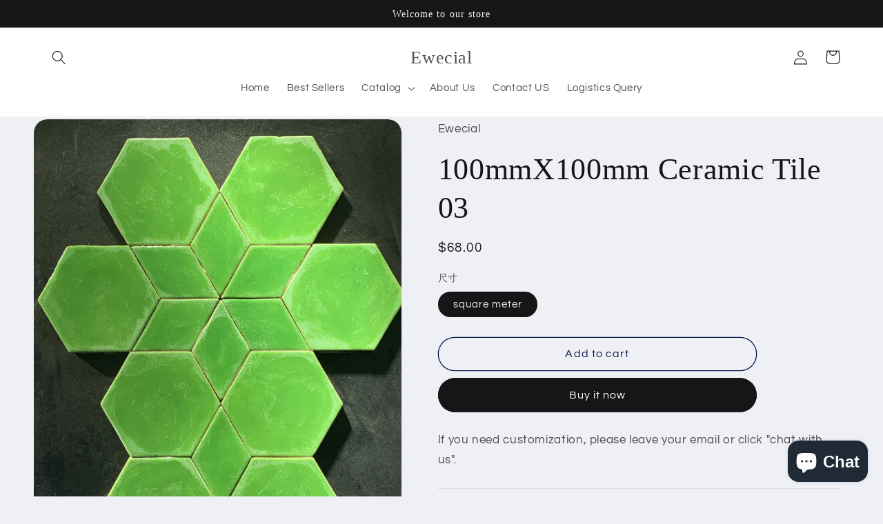

--- FILE ---
content_type: text/html; charset=utf-8
request_url: https://ewecial.com/products/100mmx100mm-ceramic-tile-03
body_size: 31840
content:
<!doctype html>
<html class="no-js" lang="en">
  <head>
    <meta charset="utf-8">
    <meta http-equiv="X-UA-Compatible" content="IE=edge">
    <meta name="viewport" content="width=device-width,initial-scale=1">
    <meta name="theme-color" content="">
    <link rel="canonical" href="https://ewecial.com/products/100mmx100mm-ceramic-tile-03">
    <link rel="preconnect" href="https://cdn.shopify.com" crossorigin><link rel="preconnect" href="https://fonts.shopifycdn.com" crossorigin><title>
      100mmX100mm Ceramic Tile 03
 &ndash; Ewecial</title>

    
      <meta name="description" content="Support for custom styles Warranty: 1 Year After-sale Service: Online technical support, Onsite Training, Other Style: CLASSIC hand-painted Luster: Matte Project Solution Capability: graphic design, total solution for projects Application: Hotel/Metope adornment Design Style: Modern">
    

    

<meta property="og:site_name" content="Ewecial">
<meta property="og:url" content="https://ewecial.com/products/100mmx100mm-ceramic-tile-03">
<meta property="og:title" content="100mmX100mm Ceramic Tile 03">
<meta property="og:type" content="product">
<meta property="og:description" content="Support for custom styles Warranty: 1 Year After-sale Service: Online technical support, Onsite Training, Other Style: CLASSIC hand-painted Luster: Matte Project Solution Capability: graphic design, total solution for projects Application: Hotel/Metope adornment Design Style: Modern"><meta property="og:image" content="http://ewecial.com/cdn/shop/products/WechatIMG1.jpg?v=1681666508">
  <meta property="og:image:secure_url" content="https://ewecial.com/cdn/shop/products/WechatIMG1.jpg?v=1681666508">
  <meta property="og:image:width" content="3024">
  <meta property="og:image:height" content="4032"><meta property="og:price:amount" content="68.00">
  <meta property="og:price:currency" content="USD"><meta name="twitter:card" content="summary_large_image">
<meta name="twitter:title" content="100mmX100mm Ceramic Tile 03">
<meta name="twitter:description" content="Support for custom styles Warranty: 1 Year After-sale Service: Online technical support, Onsite Training, Other Style: CLASSIC hand-painted Luster: Matte Project Solution Capability: graphic design, total solution for projects Application: Hotel/Metope adornment Design Style: Modern">


    <script src="//ewecial.com/cdn/shop/t/27/assets/global.js?v=149496944046504657681666517357" defer="defer"></script>
    <script>window.performance && window.performance.mark && window.performance.mark('shopify.content_for_header.start');</script><meta name="facebook-domain-verification" content="3udnnq2cuyd6na89jwcvf56sqialms">
<meta name="facebook-domain-verification" content="8k8ky94tg9pu5pnwy0bq3mnoz43coj">
<meta id="shopify-digital-wallet" name="shopify-digital-wallet" content="/57643204665/digital_wallets/dialog">
<meta name="shopify-checkout-api-token" content="351ca1a968cd391279a4c8ac050f596d">
<meta id="in-context-paypal-metadata" data-shop-id="57643204665" data-venmo-supported="false" data-environment="production" data-locale="en_US" data-paypal-v4="true" data-currency="USD">
<link rel="alternate" hreflang="x-default" href="https://ewecial.com/products/100mmx100mm-ceramic-tile-03">
<link rel="alternate" hreflang="en" href="https://ewecial.com/products/100mmx100mm-ceramic-tile-03">
<link rel="alternate" hreflang="zh-Hans-CN" href="https://ewecial.com/zh-cn/products/100mmx100mm-ceramic-tile-03">
<link rel="alternate" hreflang="en-CA" href="https://ewecial.com/en-ca/products/100mmx100mm-ceramic-tile-03">
<link rel="alternate" hreflang="en-DE" href="https://ewecial.com/en-de/products/100mmx100mm-ceramic-tile-03">
<link rel="alternate" hreflang="en-FR" href="https://ewecial.com/en-de/products/100mmx100mm-ceramic-tile-03">
<link rel="alternate" hreflang="en-GB" href="https://ewecial.com/en-de/products/100mmx100mm-ceramic-tile-03">
<link rel="alternate" hreflang="en-NZ" href="https://ewecial.com/en-de/products/100mmx100mm-ceramic-tile-03">
<link rel="alternate" type="application/json+oembed" href="https://ewecial.com/products/100mmx100mm-ceramic-tile-03.oembed">
<script async="async" src="/checkouts/internal/preloads.js?locale=en-US"></script>
<script id="shopify-features" type="application/json">{"accessToken":"351ca1a968cd391279a4c8ac050f596d","betas":["rich-media-storefront-analytics"],"domain":"ewecial.com","predictiveSearch":true,"shopId":57643204665,"locale":"en"}</script>
<script>var Shopify = Shopify || {};
Shopify.shop = "ewecials.myshopify.com";
Shopify.locale = "en";
Shopify.currency = {"active":"USD","rate":"1.0"};
Shopify.country = "US";
Shopify.theme = {"name":"Refresh","id":129955594297,"schema_name":"Refresh","schema_version":"2.0.1","theme_store_id":1567,"role":"main"};
Shopify.theme.handle = "null";
Shopify.theme.style = {"id":null,"handle":null};
Shopify.cdnHost = "ewecial.com/cdn";
Shopify.routes = Shopify.routes || {};
Shopify.routes.root = "/";</script>
<script type="module">!function(o){(o.Shopify=o.Shopify||{}).modules=!0}(window);</script>
<script>!function(o){function n(){var o=[];function n(){o.push(Array.prototype.slice.apply(arguments))}return n.q=o,n}var t=o.Shopify=o.Shopify||{};t.loadFeatures=n(),t.autoloadFeatures=n()}(window);</script>
<script id="shop-js-analytics" type="application/json">{"pageType":"product"}</script>
<script defer="defer" async type="module" src="//ewecial.com/cdn/shopifycloud/shop-js/modules/v2/client.init-shop-cart-sync_BT-GjEfc.en.esm.js"></script>
<script defer="defer" async type="module" src="//ewecial.com/cdn/shopifycloud/shop-js/modules/v2/chunk.common_D58fp_Oc.esm.js"></script>
<script defer="defer" async type="module" src="//ewecial.com/cdn/shopifycloud/shop-js/modules/v2/chunk.modal_xMitdFEc.esm.js"></script>
<script type="module">
  await import("//ewecial.com/cdn/shopifycloud/shop-js/modules/v2/client.init-shop-cart-sync_BT-GjEfc.en.esm.js");
await import("//ewecial.com/cdn/shopifycloud/shop-js/modules/v2/chunk.common_D58fp_Oc.esm.js");
await import("//ewecial.com/cdn/shopifycloud/shop-js/modules/v2/chunk.modal_xMitdFEc.esm.js");

  window.Shopify.SignInWithShop?.initShopCartSync?.({"fedCMEnabled":true,"windoidEnabled":true});

</script>
<script>(function() {
  var isLoaded = false;
  function asyncLoad() {
    if (isLoaded) return;
    isLoaded = true;
    var urls = ["\/\/cdn.shopify.com\/proxy\/86d7faf10aa441f0f15a8ab01462c212f275af6bc914d6aaa035217234c15dbb\/api.goaffpro.com\/loader.js?shop=ewecials.myshopify.com\u0026sp-cache-control=cHVibGljLCBtYXgtYWdlPTkwMA","https:\/\/front.optimonk.com\/public\/166650\/shopify\/preload.js?shop=ewecials.myshopify.com"];
    for (var i = 0; i < urls.length; i++) {
      var s = document.createElement('script');
      s.type = 'text/javascript';
      s.async = true;
      s.src = urls[i];
      var x = document.getElementsByTagName('script')[0];
      x.parentNode.insertBefore(s, x);
    }
  };
  if(window.attachEvent) {
    window.attachEvent('onload', asyncLoad);
  } else {
    window.addEventListener('load', asyncLoad, false);
  }
})();</script>
<script id="__st">var __st={"a":57643204665,"offset":28800,"reqid":"c56865c2-3dd8-448c-bc4c-7632036c6d8d-1769496659","pageurl":"ewecial.com\/products\/100mmx100mm-ceramic-tile-03","u":"89292c978226","p":"product","rtyp":"product","rid":6937335005241};</script>
<script>window.ShopifyPaypalV4VisibilityTracking = true;</script>
<script id="captcha-bootstrap">!function(){'use strict';const t='contact',e='account',n='new_comment',o=[[t,t],['blogs',n],['comments',n],[t,'customer']],c=[[e,'customer_login'],[e,'guest_login'],[e,'recover_customer_password'],[e,'create_customer']],r=t=>t.map((([t,e])=>`form[action*='/${t}']:not([data-nocaptcha='true']) input[name='form_type'][value='${e}']`)).join(','),a=t=>()=>t?[...document.querySelectorAll(t)].map((t=>t.form)):[];function s(){const t=[...o],e=r(t);return a(e)}const i='password',u='form_key',d=['recaptcha-v3-token','g-recaptcha-response','h-captcha-response',i],f=()=>{try{return window.sessionStorage}catch{return}},m='__shopify_v',_=t=>t.elements[u];function p(t,e,n=!1){try{const o=window.sessionStorage,c=JSON.parse(o.getItem(e)),{data:r}=function(t){const{data:e,action:n}=t;return t[m]||n?{data:e,action:n}:{data:t,action:n}}(c);for(const[e,n]of Object.entries(r))t.elements[e]&&(t.elements[e].value=n);n&&o.removeItem(e)}catch(o){console.error('form repopulation failed',{error:o})}}const l='form_type',E='cptcha';function T(t){t.dataset[E]=!0}const w=window,h=w.document,L='Shopify',v='ce_forms',y='captcha';let A=!1;((t,e)=>{const n=(g='f06e6c50-85a8-45c8-87d0-21a2b65856fe',I='https://cdn.shopify.com/shopifycloud/storefront-forms-hcaptcha/ce_storefront_forms_captcha_hcaptcha.v1.5.2.iife.js',D={infoText:'Protected by hCaptcha',privacyText:'Privacy',termsText:'Terms'},(t,e,n)=>{const o=w[L][v],c=o.bindForm;if(c)return c(t,g,e,D).then(n);var r;o.q.push([[t,g,e,D],n]),r=I,A||(h.body.append(Object.assign(h.createElement('script'),{id:'captcha-provider',async:!0,src:r})),A=!0)});var g,I,D;w[L]=w[L]||{},w[L][v]=w[L][v]||{},w[L][v].q=[],w[L][y]=w[L][y]||{},w[L][y].protect=function(t,e){n(t,void 0,e),T(t)},Object.freeze(w[L][y]),function(t,e,n,w,h,L){const[v,y,A,g]=function(t,e,n){const i=e?o:[],u=t?c:[],d=[...i,...u],f=r(d),m=r(i),_=r(d.filter((([t,e])=>n.includes(e))));return[a(f),a(m),a(_),s()]}(w,h,L),I=t=>{const e=t.target;return e instanceof HTMLFormElement?e:e&&e.form},D=t=>v().includes(t);t.addEventListener('submit',(t=>{const e=I(t);if(!e)return;const n=D(e)&&!e.dataset.hcaptchaBound&&!e.dataset.recaptchaBound,o=_(e),c=g().includes(e)&&(!o||!o.value);(n||c)&&t.preventDefault(),c&&!n&&(function(t){try{if(!f())return;!function(t){const e=f();if(!e)return;const n=_(t);if(!n)return;const o=n.value;o&&e.removeItem(o)}(t);const e=Array.from(Array(32),(()=>Math.random().toString(36)[2])).join('');!function(t,e){_(t)||t.append(Object.assign(document.createElement('input'),{type:'hidden',name:u})),t.elements[u].value=e}(t,e),function(t,e){const n=f();if(!n)return;const o=[...t.querySelectorAll(`input[type='${i}']`)].map((({name:t})=>t)),c=[...d,...o],r={};for(const[a,s]of new FormData(t).entries())c.includes(a)||(r[a]=s);n.setItem(e,JSON.stringify({[m]:1,action:t.action,data:r}))}(t,e)}catch(e){console.error('failed to persist form',e)}}(e),e.submit())}));const S=(t,e)=>{t&&!t.dataset[E]&&(n(t,e.some((e=>e===t))),T(t))};for(const o of['focusin','change'])t.addEventListener(o,(t=>{const e=I(t);D(e)&&S(e,y())}));const B=e.get('form_key'),M=e.get(l),P=B&&M;t.addEventListener('DOMContentLoaded',(()=>{const t=y();if(P)for(const e of t)e.elements[l].value===M&&p(e,B);[...new Set([...A(),...v().filter((t=>'true'===t.dataset.shopifyCaptcha))])].forEach((e=>S(e,t)))}))}(h,new URLSearchParams(w.location.search),n,t,e,['guest_login'])})(!0,!0)}();</script>
<script integrity="sha256-4kQ18oKyAcykRKYeNunJcIwy7WH5gtpwJnB7kiuLZ1E=" data-source-attribution="shopify.loadfeatures" defer="defer" src="//ewecial.com/cdn/shopifycloud/storefront/assets/storefront/load_feature-a0a9edcb.js" crossorigin="anonymous"></script>
<script data-source-attribution="shopify.dynamic_checkout.dynamic.init">var Shopify=Shopify||{};Shopify.PaymentButton=Shopify.PaymentButton||{isStorefrontPortableWallets:!0,init:function(){window.Shopify.PaymentButton.init=function(){};var t=document.createElement("script");t.src="https://ewecial.com/cdn/shopifycloud/portable-wallets/latest/portable-wallets.en.js",t.type="module",document.head.appendChild(t)}};
</script>
<script data-source-attribution="shopify.dynamic_checkout.buyer_consent">
  function portableWalletsHideBuyerConsent(e){var t=document.getElementById("shopify-buyer-consent"),n=document.getElementById("shopify-subscription-policy-button");t&&n&&(t.classList.add("hidden"),t.setAttribute("aria-hidden","true"),n.removeEventListener("click",e))}function portableWalletsShowBuyerConsent(e){var t=document.getElementById("shopify-buyer-consent"),n=document.getElementById("shopify-subscription-policy-button");t&&n&&(t.classList.remove("hidden"),t.removeAttribute("aria-hidden"),n.addEventListener("click",e))}window.Shopify?.PaymentButton&&(window.Shopify.PaymentButton.hideBuyerConsent=portableWalletsHideBuyerConsent,window.Shopify.PaymentButton.showBuyerConsent=portableWalletsShowBuyerConsent);
</script>
<script>
  function portableWalletsCleanup(e){e&&e.src&&console.error("Failed to load portable wallets script "+e.src);var t=document.querySelectorAll("shopify-accelerated-checkout .shopify-payment-button__skeleton, shopify-accelerated-checkout-cart .wallet-cart-button__skeleton"),e=document.getElementById("shopify-buyer-consent");for(let e=0;e<t.length;e++)t[e].remove();e&&e.remove()}function portableWalletsNotLoadedAsModule(e){e instanceof ErrorEvent&&"string"==typeof e.message&&e.message.includes("import.meta")&&"string"==typeof e.filename&&e.filename.includes("portable-wallets")&&(window.removeEventListener("error",portableWalletsNotLoadedAsModule),window.Shopify.PaymentButton.failedToLoad=e,"loading"===document.readyState?document.addEventListener("DOMContentLoaded",window.Shopify.PaymentButton.init):window.Shopify.PaymentButton.init())}window.addEventListener("error",portableWalletsNotLoadedAsModule);
</script>

<script type="module" src="https://ewecial.com/cdn/shopifycloud/portable-wallets/latest/portable-wallets.en.js" onError="portableWalletsCleanup(this)" crossorigin="anonymous"></script>
<script nomodule>
  document.addEventListener("DOMContentLoaded", portableWalletsCleanup);
</script>

<link id="shopify-accelerated-checkout-styles" rel="stylesheet" media="screen" href="https://ewecial.com/cdn/shopifycloud/portable-wallets/latest/accelerated-checkout-backwards-compat.css" crossorigin="anonymous">
<style id="shopify-accelerated-checkout-cart">
        #shopify-buyer-consent {
  margin-top: 1em;
  display: inline-block;
  width: 100%;
}

#shopify-buyer-consent.hidden {
  display: none;
}

#shopify-subscription-policy-button {
  background: none;
  border: none;
  padding: 0;
  text-decoration: underline;
  font-size: inherit;
  cursor: pointer;
}

#shopify-subscription-policy-button::before {
  box-shadow: none;
}

      </style>
<script id="sections-script" data-sections="header,footer" defer="defer" src="//ewecial.com/cdn/shop/t/27/compiled_assets/scripts.js?v=769"></script>
<script>window.performance && window.performance.mark && window.performance.mark('shopify.content_for_header.end');</script>


    <style data-shopify>
      @font-face {
  font-family: Questrial;
  font-weight: 400;
  font-style: normal;
  font-display: swap;
  src: url("//ewecial.com/cdn/fonts/questrial/questrial_n4.66abac5d8209a647b4bf8089b0451928ef144c07.woff2") format("woff2"),
       url("//ewecial.com/cdn/fonts/questrial/questrial_n4.e86c53e77682db9bf4b0ee2dd71f214dc16adda4.woff") format("woff");
}

      
      
      
      

      :root {
        --font-body-family: Questrial, sans-serif;
        --font-body-style: normal;
        --font-body-weight: 400;
        --font-body-weight-bold: 700;

        --font-heading-family: "New York", Iowan Old Style, Apple Garamond, Baskerville, Times New Roman, Droid Serif, Times, Source Serif Pro, serif, Apple Color Emoji, Segoe UI Emoji, Segoe UI Symbol;
        --font-heading-style: normal;
        --font-heading-weight: 400;

        --font-body-scale: 1.05;
        --font-heading-scale: 1.0476190476190477;

        --color-base-text: 22, 22, 22;
        --color-shadow: 22, 22, 22;
        --color-base-background-1: 239, 240, 245;
        --color-base-background-2: 255, 255, 255;
        --color-base-solid-button-labels: 255, 255, 255;
        --color-base-outline-button-labels: 14, 27, 77;
        --color-base-accent-1: 22, 22, 22;
        --color-base-accent-2: 22, 22, 22;
        --payment-terms-background-color: #eff0f5;

        --gradient-base-background-1: #eff0f5;
        --gradient-base-background-2: #FFFFFF;
        --gradient-base-accent-1: #161616;
        --gradient-base-accent-2: #161616;

        --media-padding: px;
        --media-border-opacity: 0.1;
        --media-border-width: 0px;
        --media-radius: 20px;
        --media-shadow-opacity: 0.0;
        --media-shadow-horizontal-offset: 0px;
        --media-shadow-vertical-offset: 4px;
        --media-shadow-blur-radius: 5px;
        --media-shadow-visible: 0;

        --page-width: 120rem;
        --page-width-margin: 0rem;

        --product-card-image-padding: 1.6rem;
        --product-card-corner-radius: 1.8rem;
        --product-card-text-alignment: left;
        --product-card-border-width: 0.1rem;
        --product-card-border-opacity: 1.0;
        --product-card-shadow-opacity: 0.0;
        --product-card-shadow-visible: 0;
        --product-card-shadow-horizontal-offset: 0.0rem;
        --product-card-shadow-vertical-offset: 0.4rem;
        --product-card-shadow-blur-radius: 0.5rem;

        --collection-card-image-padding: 1.6rem;
        --collection-card-corner-radius: 1.8rem;
        --collection-card-text-alignment: left;
        --collection-card-border-width: 0.1rem;
        --collection-card-border-opacity: 1.0;
        --collection-card-shadow-opacity: 0.0;
        --collection-card-shadow-visible: 0;
        --collection-card-shadow-horizontal-offset: 0.0rem;
        --collection-card-shadow-vertical-offset: 0.4rem;
        --collection-card-shadow-blur-radius: 0.5rem;

        --blog-card-image-padding: 1.6rem;
        --blog-card-corner-radius: 1.8rem;
        --blog-card-text-alignment: left;
        --blog-card-border-width: 0.1rem;
        --blog-card-border-opacity: 1.0;
        --blog-card-shadow-opacity: 0.0;
        --blog-card-shadow-visible: 0;
        --blog-card-shadow-horizontal-offset: 0.0rem;
        --blog-card-shadow-vertical-offset: 0.4rem;
        --blog-card-shadow-blur-radius: 0.5rem;

        --badge-corner-radius: 0.0rem;

        --popup-border-width: 1px;
        --popup-border-opacity: 0.1;
        --popup-corner-radius: 18px;
        --popup-shadow-opacity: 0.0;
        --popup-shadow-horizontal-offset: 0px;
        --popup-shadow-vertical-offset: 4px;
        --popup-shadow-blur-radius: 5px;

        --drawer-border-width: 0px;
        --drawer-border-opacity: 0.1;
        --drawer-shadow-opacity: 0.0;
        --drawer-shadow-horizontal-offset: 0px;
        --drawer-shadow-vertical-offset: 4px;
        --drawer-shadow-blur-radius: 5px;

        --spacing-sections-desktop: 0px;
        --spacing-sections-mobile: 0px;

        --grid-desktop-vertical-spacing: 28px;
        --grid-desktop-horizontal-spacing: 28px;
        --grid-mobile-vertical-spacing: 14px;
        --grid-mobile-horizontal-spacing: 14px;

        --text-boxes-border-opacity: 0.1;
        --text-boxes-border-width: 0px;
        --text-boxes-radius: 20px;
        --text-boxes-shadow-opacity: 0.0;
        --text-boxes-shadow-visible: 0;
        --text-boxes-shadow-horizontal-offset: 0px;
        --text-boxes-shadow-vertical-offset: 4px;
        --text-boxes-shadow-blur-radius: 5px;

        --buttons-radius: 40px;
        --buttons-radius-outset: 41px;
        --buttons-border-width: 1px;
        --buttons-border-opacity: 1.0;
        --buttons-shadow-opacity: 0.0;
        --buttons-shadow-visible: 0;
        --buttons-shadow-horizontal-offset: 0px;
        --buttons-shadow-vertical-offset: 4px;
        --buttons-shadow-blur-radius: 5px;
        --buttons-border-offset: 0.3px;

        --inputs-radius: 26px;
        --inputs-border-width: 1px;
        --inputs-border-opacity: 0.55;
        --inputs-shadow-opacity: 0.0;
        --inputs-shadow-horizontal-offset: 0px;
        --inputs-margin-offset: 0px;
        --inputs-shadow-vertical-offset: 4px;
        --inputs-shadow-blur-radius: 5px;
        --inputs-radius-outset: 27px;

        --variant-pills-radius: 40px;
        --variant-pills-border-width: 1px;
        --variant-pills-border-opacity: 0.55;
        --variant-pills-shadow-opacity: 0.0;
        --variant-pills-shadow-horizontal-offset: 0px;
        --variant-pills-shadow-vertical-offset: 4px;
        --variant-pills-shadow-blur-radius: 5px;
      }

      *,
      *::before,
      *::after {
        box-sizing: inherit;
      }

      html {
        box-sizing: border-box;
        font-size: calc(var(--font-body-scale) * 62.5%);
        height: 100%;
      }

      body {
        display: grid;
        grid-template-rows: auto auto 1fr auto;
        grid-template-columns: 100%;
        min-height: 100%;
        margin: 0;
        font-size: 1.5rem;
        letter-spacing: 0.06rem;
        line-height: calc(1 + 0.8 / var(--font-body-scale));
        font-family: var(--font-body-family);
        font-style: var(--font-body-style);
        font-weight: var(--font-body-weight);
      }

      @media screen and (min-width: 750px) {
        body {
          font-size: 1.6rem;
        }
      }
    </style>

    <link href="//ewecial.com/cdn/shop/t/27/assets/base.css?v=88290808517547527771666517358" rel="stylesheet" type="text/css" media="all" />
<link rel="preload" as="font" href="//ewecial.com/cdn/fonts/questrial/questrial_n4.66abac5d8209a647b4bf8089b0451928ef144c07.woff2" type="font/woff2" crossorigin><link rel="stylesheet" href="//ewecial.com/cdn/shop/t/27/assets/component-predictive-search.css?v=83512081251802922551666517356" media="print" onload="this.media='all'"><script>document.documentElement.className = document.documentElement.className.replace('no-js', 'js');
    if (Shopify.designMode) {
      document.documentElement.classList.add('shopify-design-mode');
    }
    </script>
  <!-- BEGIN app block: shopify://apps/frequently-bought/blocks/app-embed-block/b1a8cbea-c844-4842-9529-7c62dbab1b1f --><script>
    window.codeblackbelt = window.codeblackbelt || {};
    window.codeblackbelt.shop = window.codeblackbelt.shop || 'ewecials.myshopify.com';
    
        window.codeblackbelt.productId = 6937335005241;</script><script src="//cdn.codeblackbelt.com/widgets/frequently-bought-together/main.min.js?version=2026012714+0800" async></script>
 <!-- END app block --><script src="https://cdn.shopify.com/extensions/e8878072-2f6b-4e89-8082-94b04320908d/inbox-1254/assets/inbox-chat-loader.js" type="text/javascript" defer="defer"></script>
<link href="https://monorail-edge.shopifysvc.com" rel="dns-prefetch">
<script>(function(){if ("sendBeacon" in navigator && "performance" in window) {try {var session_token_from_headers = performance.getEntriesByType('navigation')[0].serverTiming.find(x => x.name == '_s').description;} catch {var session_token_from_headers = undefined;}var session_cookie_matches = document.cookie.match(/_shopify_s=([^;]*)/);var session_token_from_cookie = session_cookie_matches && session_cookie_matches.length === 2 ? session_cookie_matches[1] : "";var session_token = session_token_from_headers || session_token_from_cookie || "";function handle_abandonment_event(e) {var entries = performance.getEntries().filter(function(entry) {return /monorail-edge.shopifysvc.com/.test(entry.name);});if (!window.abandonment_tracked && entries.length === 0) {window.abandonment_tracked = true;var currentMs = Date.now();var navigation_start = performance.timing.navigationStart;var payload = {shop_id: 57643204665,url: window.location.href,navigation_start,duration: currentMs - navigation_start,session_token,page_type: "product"};window.navigator.sendBeacon("https://monorail-edge.shopifysvc.com/v1/produce", JSON.stringify({schema_id: "online_store_buyer_site_abandonment/1.1",payload: payload,metadata: {event_created_at_ms: currentMs,event_sent_at_ms: currentMs}}));}}window.addEventListener('pagehide', handle_abandonment_event);}}());</script>
<script id="web-pixels-manager-setup">(function e(e,d,r,n,o){if(void 0===o&&(o={}),!Boolean(null===(a=null===(i=window.Shopify)||void 0===i?void 0:i.analytics)||void 0===a?void 0:a.replayQueue)){var i,a;window.Shopify=window.Shopify||{};var t=window.Shopify;t.analytics=t.analytics||{};var s=t.analytics;s.replayQueue=[],s.publish=function(e,d,r){return s.replayQueue.push([e,d,r]),!0};try{self.performance.mark("wpm:start")}catch(e){}var l=function(){var e={modern:/Edge?\/(1{2}[4-9]|1[2-9]\d|[2-9]\d{2}|\d{4,})\.\d+(\.\d+|)|Firefox\/(1{2}[4-9]|1[2-9]\d|[2-9]\d{2}|\d{4,})\.\d+(\.\d+|)|Chrom(ium|e)\/(9{2}|\d{3,})\.\d+(\.\d+|)|(Maci|X1{2}).+ Version\/(15\.\d+|(1[6-9]|[2-9]\d|\d{3,})\.\d+)([,.]\d+|)( \(\w+\)|)( Mobile\/\w+|) Safari\/|Chrome.+OPR\/(9{2}|\d{3,})\.\d+\.\d+|(CPU[ +]OS|iPhone[ +]OS|CPU[ +]iPhone|CPU IPhone OS|CPU iPad OS)[ +]+(15[._]\d+|(1[6-9]|[2-9]\d|\d{3,})[._]\d+)([._]\d+|)|Android:?[ /-](13[3-9]|1[4-9]\d|[2-9]\d{2}|\d{4,})(\.\d+|)(\.\d+|)|Android.+Firefox\/(13[5-9]|1[4-9]\d|[2-9]\d{2}|\d{4,})\.\d+(\.\d+|)|Android.+Chrom(ium|e)\/(13[3-9]|1[4-9]\d|[2-9]\d{2}|\d{4,})\.\d+(\.\d+|)|SamsungBrowser\/([2-9]\d|\d{3,})\.\d+/,legacy:/Edge?\/(1[6-9]|[2-9]\d|\d{3,})\.\d+(\.\d+|)|Firefox\/(5[4-9]|[6-9]\d|\d{3,})\.\d+(\.\d+|)|Chrom(ium|e)\/(5[1-9]|[6-9]\d|\d{3,})\.\d+(\.\d+|)([\d.]+$|.*Safari\/(?![\d.]+ Edge\/[\d.]+$))|(Maci|X1{2}).+ Version\/(10\.\d+|(1[1-9]|[2-9]\d|\d{3,})\.\d+)([,.]\d+|)( \(\w+\)|)( Mobile\/\w+|) Safari\/|Chrome.+OPR\/(3[89]|[4-9]\d|\d{3,})\.\d+\.\d+|(CPU[ +]OS|iPhone[ +]OS|CPU[ +]iPhone|CPU IPhone OS|CPU iPad OS)[ +]+(10[._]\d+|(1[1-9]|[2-9]\d|\d{3,})[._]\d+)([._]\d+|)|Android:?[ /-](13[3-9]|1[4-9]\d|[2-9]\d{2}|\d{4,})(\.\d+|)(\.\d+|)|Mobile Safari.+OPR\/([89]\d|\d{3,})\.\d+\.\d+|Android.+Firefox\/(13[5-9]|1[4-9]\d|[2-9]\d{2}|\d{4,})\.\d+(\.\d+|)|Android.+Chrom(ium|e)\/(13[3-9]|1[4-9]\d|[2-9]\d{2}|\d{4,})\.\d+(\.\d+|)|Android.+(UC? ?Browser|UCWEB|U3)[ /]?(15\.([5-9]|\d{2,})|(1[6-9]|[2-9]\d|\d{3,})\.\d+)\.\d+|SamsungBrowser\/(5\.\d+|([6-9]|\d{2,})\.\d+)|Android.+MQ{2}Browser\/(14(\.(9|\d{2,})|)|(1[5-9]|[2-9]\d|\d{3,})(\.\d+|))(\.\d+|)|K[Aa][Ii]OS\/(3\.\d+|([4-9]|\d{2,})\.\d+)(\.\d+|)/},d=e.modern,r=e.legacy,n=navigator.userAgent;return n.match(d)?"modern":n.match(r)?"legacy":"unknown"}(),u="modern"===l?"modern":"legacy",c=(null!=n?n:{modern:"",legacy:""})[u],f=function(e){return[e.baseUrl,"/wpm","/b",e.hashVersion,"modern"===e.buildTarget?"m":"l",".js"].join("")}({baseUrl:d,hashVersion:r,buildTarget:u}),m=function(e){var d=e.version,r=e.bundleTarget,n=e.surface,o=e.pageUrl,i=e.monorailEndpoint;return{emit:function(e){var a=e.status,t=e.errorMsg,s=(new Date).getTime(),l=JSON.stringify({metadata:{event_sent_at_ms:s},events:[{schema_id:"web_pixels_manager_load/3.1",payload:{version:d,bundle_target:r,page_url:o,status:a,surface:n,error_msg:t},metadata:{event_created_at_ms:s}}]});if(!i)return console&&console.warn&&console.warn("[Web Pixels Manager] No Monorail endpoint provided, skipping logging."),!1;try{return self.navigator.sendBeacon.bind(self.navigator)(i,l)}catch(e){}var u=new XMLHttpRequest;try{return u.open("POST",i,!0),u.setRequestHeader("Content-Type","text/plain"),u.send(l),!0}catch(e){return console&&console.warn&&console.warn("[Web Pixels Manager] Got an unhandled error while logging to Monorail."),!1}}}}({version:r,bundleTarget:l,surface:e.surface,pageUrl:self.location.href,monorailEndpoint:e.monorailEndpoint});try{o.browserTarget=l,function(e){var d=e.src,r=e.async,n=void 0===r||r,o=e.onload,i=e.onerror,a=e.sri,t=e.scriptDataAttributes,s=void 0===t?{}:t,l=document.createElement("script"),u=document.querySelector("head"),c=document.querySelector("body");if(l.async=n,l.src=d,a&&(l.integrity=a,l.crossOrigin="anonymous"),s)for(var f in s)if(Object.prototype.hasOwnProperty.call(s,f))try{l.dataset[f]=s[f]}catch(e){}if(o&&l.addEventListener("load",o),i&&l.addEventListener("error",i),u)u.appendChild(l);else{if(!c)throw new Error("Did not find a head or body element to append the script");c.appendChild(l)}}({src:f,async:!0,onload:function(){if(!function(){var e,d;return Boolean(null===(d=null===(e=window.Shopify)||void 0===e?void 0:e.analytics)||void 0===d?void 0:d.initialized)}()){var d=window.webPixelsManager.init(e)||void 0;if(d){var r=window.Shopify.analytics;r.replayQueue.forEach((function(e){var r=e[0],n=e[1],o=e[2];d.publishCustomEvent(r,n,o)})),r.replayQueue=[],r.publish=d.publishCustomEvent,r.visitor=d.visitor,r.initialized=!0}}},onerror:function(){return m.emit({status:"failed",errorMsg:"".concat(f," has failed to load")})},sri:function(e){var d=/^sha384-[A-Za-z0-9+/=]+$/;return"string"==typeof e&&d.test(e)}(c)?c:"",scriptDataAttributes:o}),m.emit({status:"loading"})}catch(e){m.emit({status:"failed",errorMsg:(null==e?void 0:e.message)||"Unknown error"})}}})({shopId: 57643204665,storefrontBaseUrl: "https://ewecial.com",extensionsBaseUrl: "https://extensions.shopifycdn.com/cdn/shopifycloud/web-pixels-manager",monorailEndpoint: "https://monorail-edge.shopifysvc.com/unstable/produce_batch",surface: "storefront-renderer",enabledBetaFlags: ["2dca8a86"],webPixelsConfigList: [{"id":"1024327737","configuration":"{\"shop\":\"ewecials.myshopify.com\",\"cookie_duration\":\"604800\"}","eventPayloadVersion":"v1","runtimeContext":"STRICT","scriptVersion":"a2e7513c3708f34b1f617d7ce88f9697","type":"APP","apiClientId":2744533,"privacyPurposes":["ANALYTICS","MARKETING"],"dataSharingAdjustments":{"protectedCustomerApprovalScopes":["read_customer_address","read_customer_email","read_customer_name","read_customer_personal_data","read_customer_phone"]}},{"id":"372408377","configuration":"{\"pixelCode\":\"CEC2SU3C77UAS1JJONVG\"}","eventPayloadVersion":"v1","runtimeContext":"STRICT","scriptVersion":"22e92c2ad45662f435e4801458fb78cc","type":"APP","apiClientId":4383523,"privacyPurposes":["ANALYTICS","MARKETING","SALE_OF_DATA"],"dataSharingAdjustments":{"protectedCustomerApprovalScopes":["read_customer_address","read_customer_email","read_customer_name","read_customer_personal_data","read_customer_phone"]}},{"id":"143425593","configuration":"{\"pixel_id\":\"1023232455071377\",\"pixel_type\":\"facebook_pixel\",\"metaapp_system_user_token\":\"-\"}","eventPayloadVersion":"v1","runtimeContext":"OPEN","scriptVersion":"ca16bc87fe92b6042fbaa3acc2fbdaa6","type":"APP","apiClientId":2329312,"privacyPurposes":["ANALYTICS","MARKETING","SALE_OF_DATA"],"dataSharingAdjustments":{"protectedCustomerApprovalScopes":["read_customer_address","read_customer_email","read_customer_name","read_customer_personal_data","read_customer_phone"]}},{"id":"shopify-app-pixel","configuration":"{}","eventPayloadVersion":"v1","runtimeContext":"STRICT","scriptVersion":"0450","apiClientId":"shopify-pixel","type":"APP","privacyPurposes":["ANALYTICS","MARKETING"]},{"id":"shopify-custom-pixel","eventPayloadVersion":"v1","runtimeContext":"LAX","scriptVersion":"0450","apiClientId":"shopify-pixel","type":"CUSTOM","privacyPurposes":["ANALYTICS","MARKETING"]}],isMerchantRequest: false,initData: {"shop":{"name":"Ewecial","paymentSettings":{"currencyCode":"USD"},"myshopifyDomain":"ewecials.myshopify.com","countryCode":"CN","storefrontUrl":"https:\/\/ewecial.com"},"customer":null,"cart":null,"checkout":null,"productVariants":[{"price":{"amount":68.0,"currencyCode":"USD"},"product":{"title":"100mmX100mm Ceramic Tile 03","vendor":"Ewecial","id":"6937335005241","untranslatedTitle":"100mmX100mm Ceramic Tile 03","url":"\/products\/100mmx100mm-ceramic-tile-03","type":""},"id":"40967697170489","image":{"src":"\/\/ewecial.com\/cdn\/shop\/products\/WechatIMG1.jpg?v=1681666508"},"sku":"","title":"square meter","untranslatedTitle":"square meter"}],"purchasingCompany":null},},"https://ewecial.com/cdn","fcfee988w5aeb613cpc8e4bc33m6693e112",{"modern":"","legacy":""},{"shopId":"57643204665","storefrontBaseUrl":"https:\/\/ewecial.com","extensionBaseUrl":"https:\/\/extensions.shopifycdn.com\/cdn\/shopifycloud\/web-pixels-manager","surface":"storefront-renderer","enabledBetaFlags":"[\"2dca8a86\"]","isMerchantRequest":"false","hashVersion":"fcfee988w5aeb613cpc8e4bc33m6693e112","publish":"custom","events":"[[\"page_viewed\",{}],[\"product_viewed\",{\"productVariant\":{\"price\":{\"amount\":68.0,\"currencyCode\":\"USD\"},\"product\":{\"title\":\"100mmX100mm Ceramic Tile 03\",\"vendor\":\"Ewecial\",\"id\":\"6937335005241\",\"untranslatedTitle\":\"100mmX100mm Ceramic Tile 03\",\"url\":\"\/products\/100mmx100mm-ceramic-tile-03\",\"type\":\"\"},\"id\":\"40967697170489\",\"image\":{\"src\":\"\/\/ewecial.com\/cdn\/shop\/products\/WechatIMG1.jpg?v=1681666508\"},\"sku\":\"\",\"title\":\"square meter\",\"untranslatedTitle\":\"square meter\"}}]]"});</script><script>
  window.ShopifyAnalytics = window.ShopifyAnalytics || {};
  window.ShopifyAnalytics.meta = window.ShopifyAnalytics.meta || {};
  window.ShopifyAnalytics.meta.currency = 'USD';
  var meta = {"product":{"id":6937335005241,"gid":"gid:\/\/shopify\/Product\/6937335005241","vendor":"Ewecial","type":"","handle":"100mmx100mm-ceramic-tile-03","variants":[{"id":40967697170489,"price":6800,"name":"100mmX100mm Ceramic Tile 03 - square meter","public_title":"square meter","sku":""}],"remote":false},"page":{"pageType":"product","resourceType":"product","resourceId":6937335005241,"requestId":"c56865c2-3dd8-448c-bc4c-7632036c6d8d-1769496659"}};
  for (var attr in meta) {
    window.ShopifyAnalytics.meta[attr] = meta[attr];
  }
</script>
<script class="analytics">
  (function () {
    var customDocumentWrite = function(content) {
      var jquery = null;

      if (window.jQuery) {
        jquery = window.jQuery;
      } else if (window.Checkout && window.Checkout.$) {
        jquery = window.Checkout.$;
      }

      if (jquery) {
        jquery('body').append(content);
      }
    };

    var hasLoggedConversion = function(token) {
      if (token) {
        return document.cookie.indexOf('loggedConversion=' + token) !== -1;
      }
      return false;
    }

    var setCookieIfConversion = function(token) {
      if (token) {
        var twoMonthsFromNow = new Date(Date.now());
        twoMonthsFromNow.setMonth(twoMonthsFromNow.getMonth() + 2);

        document.cookie = 'loggedConversion=' + token + '; expires=' + twoMonthsFromNow;
      }
    }

    var trekkie = window.ShopifyAnalytics.lib = window.trekkie = window.trekkie || [];
    if (trekkie.integrations) {
      return;
    }
    trekkie.methods = [
      'identify',
      'page',
      'ready',
      'track',
      'trackForm',
      'trackLink'
    ];
    trekkie.factory = function(method) {
      return function() {
        var args = Array.prototype.slice.call(arguments);
        args.unshift(method);
        trekkie.push(args);
        return trekkie;
      };
    };
    for (var i = 0; i < trekkie.methods.length; i++) {
      var key = trekkie.methods[i];
      trekkie[key] = trekkie.factory(key);
    }
    trekkie.load = function(config) {
      trekkie.config = config || {};
      trekkie.config.initialDocumentCookie = document.cookie;
      var first = document.getElementsByTagName('script')[0];
      var script = document.createElement('script');
      script.type = 'text/javascript';
      script.onerror = function(e) {
        var scriptFallback = document.createElement('script');
        scriptFallback.type = 'text/javascript';
        scriptFallback.onerror = function(error) {
                var Monorail = {
      produce: function produce(monorailDomain, schemaId, payload) {
        var currentMs = new Date().getTime();
        var event = {
          schema_id: schemaId,
          payload: payload,
          metadata: {
            event_created_at_ms: currentMs,
            event_sent_at_ms: currentMs
          }
        };
        return Monorail.sendRequest("https://" + monorailDomain + "/v1/produce", JSON.stringify(event));
      },
      sendRequest: function sendRequest(endpointUrl, payload) {
        // Try the sendBeacon API
        if (window && window.navigator && typeof window.navigator.sendBeacon === 'function' && typeof window.Blob === 'function' && !Monorail.isIos12()) {
          var blobData = new window.Blob([payload], {
            type: 'text/plain'
          });

          if (window.navigator.sendBeacon(endpointUrl, blobData)) {
            return true;
          } // sendBeacon was not successful

        } // XHR beacon

        var xhr = new XMLHttpRequest();

        try {
          xhr.open('POST', endpointUrl);
          xhr.setRequestHeader('Content-Type', 'text/plain');
          xhr.send(payload);
        } catch (e) {
          console.log(e);
        }

        return false;
      },
      isIos12: function isIos12() {
        return window.navigator.userAgent.lastIndexOf('iPhone; CPU iPhone OS 12_') !== -1 || window.navigator.userAgent.lastIndexOf('iPad; CPU OS 12_') !== -1;
      }
    };
    Monorail.produce('monorail-edge.shopifysvc.com',
      'trekkie_storefront_load_errors/1.1',
      {shop_id: 57643204665,
      theme_id: 129955594297,
      app_name: "storefront",
      context_url: window.location.href,
      source_url: "//ewecial.com/cdn/s/trekkie.storefront.a804e9514e4efded663580eddd6991fcc12b5451.min.js"});

        };
        scriptFallback.async = true;
        scriptFallback.src = '//ewecial.com/cdn/s/trekkie.storefront.a804e9514e4efded663580eddd6991fcc12b5451.min.js';
        first.parentNode.insertBefore(scriptFallback, first);
      };
      script.async = true;
      script.src = '//ewecial.com/cdn/s/trekkie.storefront.a804e9514e4efded663580eddd6991fcc12b5451.min.js';
      first.parentNode.insertBefore(script, first);
    };
    trekkie.load(
      {"Trekkie":{"appName":"storefront","development":false,"defaultAttributes":{"shopId":57643204665,"isMerchantRequest":null,"themeId":129955594297,"themeCityHash":"18067427380468103716","contentLanguage":"en","currency":"USD","eventMetadataId":"e7530caf-1650-4db7-b267-abf2dfe32bbc"},"isServerSideCookieWritingEnabled":true,"monorailRegion":"shop_domain","enabledBetaFlags":["65f19447"]},"Session Attribution":{},"S2S":{"facebookCapiEnabled":false,"source":"trekkie-storefront-renderer","apiClientId":580111}}
    );

    var loaded = false;
    trekkie.ready(function() {
      if (loaded) return;
      loaded = true;

      window.ShopifyAnalytics.lib = window.trekkie;

      var originalDocumentWrite = document.write;
      document.write = customDocumentWrite;
      try { window.ShopifyAnalytics.merchantGoogleAnalytics.call(this); } catch(error) {};
      document.write = originalDocumentWrite;

      window.ShopifyAnalytics.lib.page(null,{"pageType":"product","resourceType":"product","resourceId":6937335005241,"requestId":"c56865c2-3dd8-448c-bc4c-7632036c6d8d-1769496659","shopifyEmitted":true});

      var match = window.location.pathname.match(/checkouts\/(.+)\/(thank_you|post_purchase)/)
      var token = match? match[1]: undefined;
      if (!hasLoggedConversion(token)) {
        setCookieIfConversion(token);
        window.ShopifyAnalytics.lib.track("Viewed Product",{"currency":"USD","variantId":40967697170489,"productId":6937335005241,"productGid":"gid:\/\/shopify\/Product\/6937335005241","name":"100mmX100mm Ceramic Tile 03 - square meter","price":"68.00","sku":"","brand":"Ewecial","variant":"square meter","category":"","nonInteraction":true,"remote":false},undefined,undefined,{"shopifyEmitted":true});
      window.ShopifyAnalytics.lib.track("monorail:\/\/trekkie_storefront_viewed_product\/1.1",{"currency":"USD","variantId":40967697170489,"productId":6937335005241,"productGid":"gid:\/\/shopify\/Product\/6937335005241","name":"100mmX100mm Ceramic Tile 03 - square meter","price":"68.00","sku":"","brand":"Ewecial","variant":"square meter","category":"","nonInteraction":true,"remote":false,"referer":"https:\/\/ewecial.com\/products\/100mmx100mm-ceramic-tile-03"});
      }
    });


        var eventsListenerScript = document.createElement('script');
        eventsListenerScript.async = true;
        eventsListenerScript.src = "//ewecial.com/cdn/shopifycloud/storefront/assets/shop_events_listener-3da45d37.js";
        document.getElementsByTagName('head')[0].appendChild(eventsListenerScript);

})();</script>
<script
  defer
  src="https://ewecial.com/cdn/shopifycloud/perf-kit/shopify-perf-kit-3.0.4.min.js"
  data-application="storefront-renderer"
  data-shop-id="57643204665"
  data-render-region="gcp-us-east1"
  data-page-type="product"
  data-theme-instance-id="129955594297"
  data-theme-name="Refresh"
  data-theme-version="2.0.1"
  data-monorail-region="shop_domain"
  data-resource-timing-sampling-rate="10"
  data-shs="true"
  data-shs-beacon="true"
  data-shs-export-with-fetch="true"
  data-shs-logs-sample-rate="1"
  data-shs-beacon-endpoint="https://ewecial.com/api/collect"
></script>
</head>

  <body class="gradient">
    <a class="skip-to-content-link button visually-hidden" href="#MainContent">
      Skip to content
    </a>

<script src="//ewecial.com/cdn/shop/t/27/assets/cart.js?v=83971781268232213281666517356" defer="defer"></script>

<style>
  .drawer {
    visibility: hidden;
  }
</style>

<cart-drawer class="drawer is-empty">
  <div id="CartDrawer" class="cart-drawer">
    <div id="CartDrawer-Overlay"class="cart-drawer__overlay"></div>
    <div class="drawer__inner" role="dialog" aria-modal="true" aria-label="Your cart" tabindex="-1"><div class="drawer__inner-empty">
          <div class="cart-drawer__warnings center">
            <div class="cart-drawer__empty-content">
              <h2 class="cart__empty-text">Your cart is empty</h2>
              <button class="drawer__close" type="button" onclick="this.closest('cart-drawer').close()" aria-label="Close"><svg xmlns="http://www.w3.org/2000/svg" aria-hidden="true" focusable="false" role="presentation" class="icon icon-close" fill="none" viewBox="0 0 18 17">
  <path d="M.865 15.978a.5.5 0 00.707.707l7.433-7.431 7.579 7.282a.501.501 0 00.846-.37.5.5 0 00-.153-.351L9.712 8.546l7.417-7.416a.5.5 0 10-.707-.708L8.991 7.853 1.413.573a.5.5 0 10-.693.72l7.563 7.268-7.418 7.417z" fill="currentColor">
</svg>
</button>
              <a href="/collections/all" class="button">
                Continue shopping
              </a><p class="cart__login-title h3">Have an account?</p>
                <p class="cart__login-paragraph">
                  <a href="/account/login" class="link underlined-link">Log in</a> to check out faster.
                </p></div>
          </div></div><div class="drawer__header">
        <h2 class="drawer__heading">Your cart</h2>
        <button class="drawer__close" type="button" onclick="this.closest('cart-drawer').close()" aria-label="Close"><svg xmlns="http://www.w3.org/2000/svg" aria-hidden="true" focusable="false" role="presentation" class="icon icon-close" fill="none" viewBox="0 0 18 17">
  <path d="M.865 15.978a.5.5 0 00.707.707l7.433-7.431 7.579 7.282a.501.501 0 00.846-.37.5.5 0 00-.153-.351L9.712 8.546l7.417-7.416a.5.5 0 10-.707-.708L8.991 7.853 1.413.573a.5.5 0 10-.693.72l7.563 7.268-7.418 7.417z" fill="currentColor">
</svg>
</button>
      </div>
      <cart-drawer-items class=" is-empty">
        <form action="/cart" id="CartDrawer-Form" class="cart__contents cart-drawer__form" method="post">
          <div id="CartDrawer-CartItems" class="drawer__contents js-contents"><p id="CartDrawer-LiveRegionText" class="visually-hidden" role="status"></p>
            <p id="CartDrawer-LineItemStatus" class="visually-hidden" aria-hidden="true" role="status">Loading...</p>
          </div>
          <div id="CartDrawer-CartErrors" role="alert"></div>
        </form>
      </cart-drawer-items>
      <div class="drawer__footer"><!-- Start blocks-->
        <!-- Subtotals-->

        <div class="cart-drawer__footer" >
          <div class="totals" role="status">
            <h2 class="totals__subtotal">Subtotal</h2>
            <p class="totals__subtotal-value">$0.00 USD</p>
          </div>

          <div></div>

          <small class="tax-note caption-large rte">Taxes and shipping calculated at checkout
</small>
        </div>

        <!-- CTAs -->

        <div class="cart__ctas" >
          <noscript>
            <button type="submit" class="cart__update-button button button--secondary" form="CartDrawer-Form">
              Update
            </button>
          </noscript>

          <button type="submit" id="CartDrawer-Checkout" class="cart__checkout-button button" name="checkout" form="CartDrawer-Form" disabled>
            Check out
          </button>
        </div>
      </div>
    </div>
  </div>
</cart-drawer>

<script>
  document.addEventListener('DOMContentLoaded', function() {
    function isIE() {
      const ua = window.navigator.userAgent;
      const msie = ua.indexOf('MSIE ');
      const trident = ua.indexOf('Trident/');

      return (msie > 0 || trident > 0);
    }

    if (!isIE()) return;
    const cartSubmitInput = document.createElement('input');
    cartSubmitInput.setAttribute('name', 'checkout');
    cartSubmitInput.setAttribute('type', 'hidden');
    document.querySelector('#cart').appendChild(cartSubmitInput);
    document.querySelector('#checkout').addEventListener('click', function(event) {
      document.querySelector('#cart').submit();
    });
  });
</script>

<div id="shopify-section-announcement-bar" class="shopify-section"><div class="announcement-bar color-accent-2 gradient" role="region" aria-label="Announcement" ><div class="page-width">
                <p class="announcement-bar__message center h5">
                  Welcome to our store
</p>
              </div></div>
</div>
    <div id="shopify-section-header" class="shopify-section section-header"><link rel="stylesheet" href="//ewecial.com/cdn/shop/t/27/assets/component-list-menu.css?v=151968516119678728991666517357" media="print" onload="this.media='all'">
<link rel="stylesheet" href="//ewecial.com/cdn/shop/t/27/assets/component-search.css?v=96455689198851321781666517356" media="print" onload="this.media='all'">
<link rel="stylesheet" href="//ewecial.com/cdn/shop/t/27/assets/component-menu-drawer.css?v=182311192829367774911666517356" media="print" onload="this.media='all'">
<link rel="stylesheet" href="//ewecial.com/cdn/shop/t/27/assets/component-cart-notification.css?v=183358051719344305851666517355" media="print" onload="this.media='all'">
<link rel="stylesheet" href="//ewecial.com/cdn/shop/t/27/assets/component-cart-items.css?v=23917223812499722491666517358" media="print" onload="this.media='all'"><link rel="stylesheet" href="//ewecial.com/cdn/shop/t/27/assets/component-price.css?v=65402837579211014041666517356" media="print" onload="this.media='all'">
  <link rel="stylesheet" href="//ewecial.com/cdn/shop/t/27/assets/component-loading-overlay.css?v=167310470843593579841666517359" media="print" onload="this.media='all'"><link rel="stylesheet" href="//ewecial.com/cdn/shop/t/27/assets/component-mega-menu.css?v=177496590996265276461666517358" media="print" onload="this.media='all'">
  <noscript><link href="//ewecial.com/cdn/shop/t/27/assets/component-mega-menu.css?v=177496590996265276461666517358" rel="stylesheet" type="text/css" media="all" /></noscript><link href="//ewecial.com/cdn/shop/t/27/assets/component-cart-drawer.css?v=35930391193938886121666517356" rel="stylesheet" type="text/css" media="all" />
  <link href="//ewecial.com/cdn/shop/t/27/assets/component-cart.css?v=61086454150987525971666517359" rel="stylesheet" type="text/css" media="all" />
  <link href="//ewecial.com/cdn/shop/t/27/assets/component-totals.css?v=86168756436424464851666517356" rel="stylesheet" type="text/css" media="all" />
  <link href="//ewecial.com/cdn/shop/t/27/assets/component-price.css?v=65402837579211014041666517356" rel="stylesheet" type="text/css" media="all" />
  <link href="//ewecial.com/cdn/shop/t/27/assets/component-discounts.css?v=152760482443307489271666517357" rel="stylesheet" type="text/css" media="all" />
  <link href="//ewecial.com/cdn/shop/t/27/assets/component-loading-overlay.css?v=167310470843593579841666517359" rel="stylesheet" type="text/css" media="all" />
<noscript><link href="//ewecial.com/cdn/shop/t/27/assets/component-list-menu.css?v=151968516119678728991666517357" rel="stylesheet" type="text/css" media="all" /></noscript>
<noscript><link href="//ewecial.com/cdn/shop/t/27/assets/component-search.css?v=96455689198851321781666517356" rel="stylesheet" type="text/css" media="all" /></noscript>
<noscript><link href="//ewecial.com/cdn/shop/t/27/assets/component-menu-drawer.css?v=182311192829367774911666517356" rel="stylesheet" type="text/css" media="all" /></noscript>
<noscript><link href="//ewecial.com/cdn/shop/t/27/assets/component-cart-notification.css?v=183358051719344305851666517355" rel="stylesheet" type="text/css" media="all" /></noscript>
<noscript><link href="//ewecial.com/cdn/shop/t/27/assets/component-cart-items.css?v=23917223812499722491666517358" rel="stylesheet" type="text/css" media="all" /></noscript>

<style>
  header-drawer {
    justify-self: start;
    margin-left: -1.2rem;
  }

  .header__heading-logo {
    max-width: 110px;
  }

  @media screen and (min-width: 990px) {
    header-drawer {
      display: none;
    }
  }

  .menu-drawer-container {
    display: flex;
  }

  .list-menu {
    list-style: none;
    padding: 0;
    margin: 0;
  }

  .list-menu--inline {
    display: inline-flex;
    flex-wrap: wrap;
  }

  summary.list-menu__item {
    padding-right: 2.7rem;
  }

  .list-menu__item {
    display: flex;
    align-items: center;
    line-height: calc(1 + 0.3 / var(--font-body-scale));
  }

  .list-menu__item--link {
    text-decoration: none;
    padding-bottom: 1rem;
    padding-top: 1rem;
    line-height: calc(1 + 0.8 / var(--font-body-scale));
  }

  @media screen and (min-width: 750px) {
    .list-menu__item--link {
      padding-bottom: 0.5rem;
      padding-top: 0.5rem;
    }
  }
</style><style data-shopify>.header {
    padding-top: 10px;
    padding-bottom: 10px;
  }

  .section-header {
    margin-bottom: 0px;
  }

  @media screen and (min-width: 750px) {
    .section-header {
      margin-bottom: 0px;
    }
  }

  @media screen and (min-width: 990px) {
    .header {
      padding-top: 20px;
      padding-bottom: 20px;
    }
  }</style><script src="//ewecial.com/cdn/shop/t/27/assets/details-disclosure.js?v=153497636716254413831666517358" defer="defer"></script>
<script src="//ewecial.com/cdn/shop/t/27/assets/details-modal.js?v=4511761896672669691666517358" defer="defer"></script>
<script src="//ewecial.com/cdn/shop/t/27/assets/cart-notification.js?v=160453272920806432391666517356" defer="defer"></script><script src="//ewecial.com/cdn/shop/t/27/assets/cart-drawer.js?v=44260131999403604181666517357" defer="defer"></script><svg xmlns="http://www.w3.org/2000/svg" class="hidden">
  <symbol id="icon-search" viewbox="0 0 18 19" fill="none">
    <path fill-rule="evenodd" clip-rule="evenodd" d="M11.03 11.68A5.784 5.784 0 112.85 3.5a5.784 5.784 0 018.18 8.18zm.26 1.12a6.78 6.78 0 11.72-.7l5.4 5.4a.5.5 0 11-.71.7l-5.41-5.4z" fill="currentColor"/>
  </symbol>

  <symbol id="icon-close" class="icon icon-close" fill="none" viewBox="0 0 18 17">
    <path d="M.865 15.978a.5.5 0 00.707.707l7.433-7.431 7.579 7.282a.501.501 0 00.846-.37.5.5 0 00-.153-.351L9.712 8.546l7.417-7.416a.5.5 0 10-.707-.708L8.991 7.853 1.413.573a.5.5 0 10-.693.72l7.563 7.268-7.418 7.417z" fill="currentColor">
  </symbol>
</svg>
<sticky-header class="header-wrapper color-background-2 gradient">
  <header class="header header--top-center header--mobile-center page-width header--has-menu"><header-drawer data-breakpoint="tablet">
        <details id="Details-menu-drawer-container" class="menu-drawer-container">
          <summary class="header__icon header__icon--menu header__icon--summary link focus-inset" aria-label="Menu">
            <span>
              <svg xmlns="http://www.w3.org/2000/svg" aria-hidden="true" focusable="false" role="presentation" class="icon icon-hamburger" fill="none" viewBox="0 0 18 16">
  <path d="M1 .5a.5.5 0 100 1h15.71a.5.5 0 000-1H1zM.5 8a.5.5 0 01.5-.5h15.71a.5.5 0 010 1H1A.5.5 0 01.5 8zm0 7a.5.5 0 01.5-.5h15.71a.5.5 0 010 1H1a.5.5 0 01-.5-.5z" fill="currentColor">
</svg>

              <svg xmlns="http://www.w3.org/2000/svg" aria-hidden="true" focusable="false" role="presentation" class="icon icon-close" fill="none" viewBox="0 0 18 17">
  <path d="M.865 15.978a.5.5 0 00.707.707l7.433-7.431 7.579 7.282a.501.501 0 00.846-.37.5.5 0 00-.153-.351L9.712 8.546l7.417-7.416a.5.5 0 10-.707-.708L8.991 7.853 1.413.573a.5.5 0 10-.693.72l7.563 7.268-7.418 7.417z" fill="currentColor">
</svg>

            </span>
          </summary>
          <div id="menu-drawer" class="gradient menu-drawer motion-reduce" tabindex="-1">
            <div class="menu-drawer__inner-container">
              <div class="menu-drawer__navigation-container">
                <nav class="menu-drawer__navigation">
                  <ul class="menu-drawer__menu has-submenu list-menu" role="list"><li><a href="/" class="menu-drawer__menu-item list-menu__item link link--text focus-inset">
                            Home
                          </a></li><li><a href="/collections/best-sellers-1" class="menu-drawer__menu-item list-menu__item link link--text focus-inset">
                            Best Sellers
                          </a></li><li><details id="Details-menu-drawer-menu-item-3">
                            <summary class="menu-drawer__menu-item list-menu__item link link--text focus-inset">
                              Catalog
                              <svg viewBox="0 0 14 10" fill="none" aria-hidden="true" focusable="false" role="presentation" class="icon icon-arrow" xmlns="http://www.w3.org/2000/svg">
  <path fill-rule="evenodd" clip-rule="evenodd" d="M8.537.808a.5.5 0 01.817-.162l4 4a.5.5 0 010 .708l-4 4a.5.5 0 11-.708-.708L11.793 5.5H1a.5.5 0 010-1h10.793L8.646 1.354a.5.5 0 01-.109-.546z" fill="currentColor">
</svg>

                              <svg aria-hidden="true" focusable="false" role="presentation" class="icon icon-caret" viewBox="0 0 10 6">
  <path fill-rule="evenodd" clip-rule="evenodd" d="M9.354.646a.5.5 0 00-.708 0L5 4.293 1.354.646a.5.5 0 00-.708.708l4 4a.5.5 0 00.708 0l4-4a.5.5 0 000-.708z" fill="currentColor">
</svg>

                            </summary>
                            <div id="link-catalog" class="menu-drawer__submenu has-submenu gradient motion-reduce" tabindex="-1">
                              <div class="menu-drawer__inner-submenu">
                                <button class="menu-drawer__close-button link link--text focus-inset" aria-expanded="true">
                                  <svg viewBox="0 0 14 10" fill="none" aria-hidden="true" focusable="false" role="presentation" class="icon icon-arrow" xmlns="http://www.w3.org/2000/svg">
  <path fill-rule="evenodd" clip-rule="evenodd" d="M8.537.808a.5.5 0 01.817-.162l4 4a.5.5 0 010 .708l-4 4a.5.5 0 11-.708-.708L11.793 5.5H1a.5.5 0 010-1h10.793L8.646 1.354a.5.5 0 01-.109-.546z" fill="currentColor">
</svg>

                                  Catalog
                                </button>
                                <ul class="menu-drawer__menu list-menu" role="list" tabindex="-1"><li><details id="Details-menu-drawer-submenu-1">
                                          <summary class="menu-drawer__menu-item link link--text list-menu__item focus-inset">
                                            Mosaic tile
                                            <svg viewBox="0 0 14 10" fill="none" aria-hidden="true" focusable="false" role="presentation" class="icon icon-arrow" xmlns="http://www.w3.org/2000/svg">
  <path fill-rule="evenodd" clip-rule="evenodd" d="M8.537.808a.5.5 0 01.817-.162l4 4a.5.5 0 010 .708l-4 4a.5.5 0 11-.708-.708L11.793 5.5H1a.5.5 0 010-1h10.793L8.646 1.354a.5.5 0 01-.109-.546z" fill="currentColor">
</svg>

                                            <svg aria-hidden="true" focusable="false" role="presentation" class="icon icon-caret" viewBox="0 0 10 6">
  <path fill-rule="evenodd" clip-rule="evenodd" d="M9.354.646a.5.5 0 00-.708 0L5 4.293 1.354.646a.5.5 0 00-.708.708l4 4a.5.5 0 00.708 0l4-4a.5.5 0 000-.708z" fill="currentColor">
</svg>

                                          </summary>
                                          <div id="childlink-mosaic-tile" class="menu-drawer__submenu has-submenu gradient motion-reduce">
                                            <button class="menu-drawer__close-button link link--text focus-inset" aria-expanded="true">
                                              <svg viewBox="0 0 14 10" fill="none" aria-hidden="true" focusable="false" role="presentation" class="icon icon-arrow" xmlns="http://www.w3.org/2000/svg">
  <path fill-rule="evenodd" clip-rule="evenodd" d="M8.537.808a.5.5 0 01.817-.162l4 4a.5.5 0 010 .708l-4 4a.5.5 0 11-.708-.708L11.793 5.5H1a.5.5 0 010-1h10.793L8.646 1.354a.5.5 0 01-.109-.546z" fill="currentColor">
</svg>

                                              Mosaic tile
                                            </button>
                                            <ul class="menu-drawer__menu list-menu" role="list" tabindex="-1"><li>
                                                  <a href="/collections/b1-glass-mosaic" class="menu-drawer__menu-item link link--text list-menu__item focus-inset">
                                                    glass mosaic
                                                  </a>
                                                </li><li>
                                                  <a href="/collections/b2-ceramic-mosaic" class="menu-drawer__menu-item link link--text list-menu__item focus-inset">
                                                    ceramic mosaic
                                                  </a>
                                                </li><li>
                                                  <a href="/collections/b3-marble-mosaic" class="menu-drawer__menu-item link link--text list-menu__item focus-inset">
                                                    marble mosaic
                                                  </a>
                                                </li></ul>
                                          </div>
                                        </details></li><li><details id="Details-menu-drawer-submenu-2">
                                          <summary class="menu-drawer__menu-item link link--text list-menu__item focus-inset">
                                            Vintage tile
                                            <svg viewBox="0 0 14 10" fill="none" aria-hidden="true" focusable="false" role="presentation" class="icon icon-arrow" xmlns="http://www.w3.org/2000/svg">
  <path fill-rule="evenodd" clip-rule="evenodd" d="M8.537.808a.5.5 0 01.817-.162l4 4a.5.5 0 010 .708l-4 4a.5.5 0 11-.708-.708L11.793 5.5H1a.5.5 0 010-1h10.793L8.646 1.354a.5.5 0 01-.109-.546z" fill="currentColor">
</svg>

                                            <svg aria-hidden="true" focusable="false" role="presentation" class="icon icon-caret" viewBox="0 0 10 6">
  <path fill-rule="evenodd" clip-rule="evenodd" d="M9.354.646a.5.5 0 00-.708 0L5 4.293 1.354.646a.5.5 0 00-.708.708l4 4a.5.5 0 00.708 0l4-4a.5.5 0 000-.708z" fill="currentColor">
</svg>

                                          </summary>
                                          <div id="childlink-vintage-tile" class="menu-drawer__submenu has-submenu gradient motion-reduce">
                                            <button class="menu-drawer__close-button link link--text focus-inset" aria-expanded="true">
                                              <svg viewBox="0 0 14 10" fill="none" aria-hidden="true" focusable="false" role="presentation" class="icon icon-arrow" xmlns="http://www.w3.org/2000/svg">
  <path fill-rule="evenodd" clip-rule="evenodd" d="M8.537.808a.5.5 0 01.817-.162l4 4a.5.5 0 010 .708l-4 4a.5.5 0 11-.708-.708L11.793 5.5H1a.5.5 0 010-1h10.793L8.646 1.354a.5.5 0 01-.109-.546z" fill="currentColor">
</svg>

                                              Vintage tile
                                            </button>
                                            <ul class="menu-drawer__menu list-menu" role="list" tabindex="-1"><li>
                                                  <a href="/collections/a1-miniature-tile" class="menu-drawer__menu-item link link--text list-menu__item focus-inset">
                                                    miniature tile
                                                  </a>
                                                </li><li>
                                                  <a href="/collections/a2-enamel-tile" class="menu-drawer__menu-item link link--text list-menu__item focus-inset">
                                                    enamel tile
                                                  </a>
                                                </li><li>
                                                  <a href="/collections/a3-mexican-tile" class="menu-drawer__menu-item link link--text list-menu__item focus-inset">
                                                    mexican tile
                                                  </a>
                                                </li></ul>
                                          </div>
                                        </details></li><li><a href="/collections/tile-murals" class="menu-drawer__menu-item link link--text list-menu__item focus-inset">
                                           Mural tile
                                        </a></li><li><a href="/collections/c-ceramic-art-product" class="menu-drawer__menu-item link link--text list-menu__item focus-inset">
                                          Ceramic art product
                                        </a></li><li><a href="/collections/e-plain-porcelain" class="menu-drawer__menu-item link link--text list-menu__item focus-inset">
                                          Plain porcelain
                                        </a></li></ul>
                              </div>
                            </div>
                          </details></li><li><a href="/pages/contact" class="menu-drawer__menu-item list-menu__item link link--text focus-inset">
                            About Us
                          </a></li><li><a href="/pages/contact" class="menu-drawer__menu-item list-menu__item link link--text focus-inset">
                            Contact US
                          </a></li><li><a href="/pages/check-the-logistics" class="menu-drawer__menu-item list-menu__item link link--text focus-inset">
                            Logistics Query
                          </a></li></ul>
                </nav>
                <div class="menu-drawer__utility-links"><a href="/account/login" class="menu-drawer__account link focus-inset h5">
                      <svg xmlns="http://www.w3.org/2000/svg" aria-hidden="true" focusable="false" role="presentation" class="icon icon-account" fill="none" viewBox="0 0 18 19">
  <path fill-rule="evenodd" clip-rule="evenodd" d="M6 4.5a3 3 0 116 0 3 3 0 01-6 0zm3-4a4 4 0 100 8 4 4 0 000-8zm5.58 12.15c1.12.82 1.83 2.24 1.91 4.85H1.51c.08-2.6.79-4.03 1.9-4.85C4.66 11.75 6.5 11.5 9 11.5s4.35.26 5.58 1.15zM9 10.5c-2.5 0-4.65.24-6.17 1.35C1.27 12.98.5 14.93.5 18v.5h17V18c0-3.07-.77-5.02-2.33-6.15-1.52-1.1-3.67-1.35-6.17-1.35z" fill="currentColor">
</svg>

Log in</a><ul class="list list-social list-unstyled" role="list"><li class="list-social__item">
                        <a href="https://www.facebook.com/profile.php?id=100079001083521" class="list-social__link link"><svg aria-hidden="true" focusable="false" role="presentation" class="icon icon-facebook" viewBox="0 0 18 18">
  <path fill="currentColor" d="M16.42.61c.27 0 .5.1.69.28.19.2.28.42.28.7v15.44c0 .27-.1.5-.28.69a.94.94 0 01-.7.28h-4.39v-6.7h2.25l.31-2.65h-2.56v-1.7c0-.4.1-.72.28-.93.18-.2.5-.32 1-.32h1.37V3.35c-.6-.06-1.27-.1-2.01-.1-1.01 0-1.83.3-2.45.9-.62.6-.93 1.44-.93 2.53v1.97H7.04v2.65h2.24V18H.98c-.28 0-.5-.1-.7-.28a.94.94 0 01-.28-.7V1.59c0-.27.1-.5.28-.69a.94.94 0 01.7-.28h15.44z">
</svg>
<span class="visually-hidden">Facebook</span>
                        </a>
                      </li><li class="list-social__item">
                        <a href="https://www.pinterest.com/Ewecial/" class="list-social__link link"><svg aria-hidden="true" focusable="false" role="presentation" class="icon icon-pinterest" viewBox="0 0 17 18">
  <path fill="currentColor" d="M8.48.58a8.42 8.42 0 015.9 2.45 8.42 8.42 0 011.33 10.08 8.28 8.28 0 01-7.23 4.16 8.5 8.5 0 01-2.37-.32c.42-.68.7-1.29.85-1.8l.59-2.29c.14.28.41.52.8.73.4.2.8.31 1.24.31.87 0 1.65-.25 2.34-.75a4.87 4.87 0 001.6-2.05 7.3 7.3 0 00.56-2.93c0-1.3-.5-2.41-1.49-3.36a5.27 5.27 0 00-3.8-1.43c-.93 0-1.8.16-2.58.48A5.23 5.23 0 002.85 8.6c0 .75.14 1.41.43 1.98.28.56.7.96 1.27 1.2.1.04.19.04.26 0 .07-.03.12-.1.15-.2l.18-.68c.05-.15.02-.3-.11-.45a2.35 2.35 0 01-.57-1.63A3.96 3.96 0 018.6 4.8c1.09 0 1.94.3 2.54.89.61.6.92 1.37.92 2.32 0 .8-.11 1.54-.33 2.21a3.97 3.97 0 01-.93 1.62c-.4.4-.87.6-1.4.6-.43 0-.78-.15-1.06-.47-.27-.32-.36-.7-.26-1.13a111.14 111.14 0 01.47-1.6l.18-.73c.06-.26.09-.47.09-.65 0-.36-.1-.66-.28-.89-.2-.23-.47-.35-.83-.35-.45 0-.83.2-1.13.62-.3.41-.46.93-.46 1.56a4.1 4.1 0 00.18 1.15l.06.15c-.6 2.58-.95 4.1-1.08 4.54-.12.55-.16 1.2-.13 1.94a8.4 8.4 0 01-5-7.65c0-2.3.81-4.28 2.44-5.9A8.04 8.04 0 018.48.57z">
</svg>
<span class="visually-hidden">Pinterest</span>
                        </a>
                      </li><li class="list-social__item">
                        <a href="https://www.instagram.com/ewecials/" class="list-social__link link"><svg aria-hidden="true" focusable="false" role="presentation" class="icon icon-instagram" viewBox="0 0 18 18">
  <path fill="currentColor" d="M8.77 1.58c2.34 0 2.62.01 3.54.05.86.04 1.32.18 1.63.3.41.17.7.35 1.01.66.3.3.5.6.65 1 .12.32.27.78.3 1.64.05.92.06 1.2.06 3.54s-.01 2.62-.05 3.54a4.79 4.79 0 01-.3 1.63c-.17.41-.35.7-.66 1.01-.3.3-.6.5-1.01.66-.31.12-.77.26-1.63.3-.92.04-1.2.05-3.54.05s-2.62 0-3.55-.05a4.79 4.79 0 01-1.62-.3c-.42-.16-.7-.35-1.01-.66-.31-.3-.5-.6-.66-1a4.87 4.87 0 01-.3-1.64c-.04-.92-.05-1.2-.05-3.54s0-2.62.05-3.54c.04-.86.18-1.32.3-1.63.16-.41.35-.7.66-1.01.3-.3.6-.5 1-.65.32-.12.78-.27 1.63-.3.93-.05 1.2-.06 3.55-.06zm0-1.58C6.39 0 6.09.01 5.15.05c-.93.04-1.57.2-2.13.4-.57.23-1.06.54-1.55 1.02C1 1.96.7 2.45.46 3.02c-.22.56-.37 1.2-.4 2.13C0 6.1 0 6.4 0 8.77s.01 2.68.05 3.61c.04.94.2 1.57.4 2.13.23.58.54 1.07 1.02 1.56.49.48.98.78 1.55 1.01.56.22 1.2.37 2.13.4.94.05 1.24.06 3.62.06 2.39 0 2.68-.01 3.62-.05.93-.04 1.57-.2 2.13-.41a4.27 4.27 0 001.55-1.01c.49-.49.79-.98 1.01-1.56.22-.55.37-1.19.41-2.13.04-.93.05-1.23.05-3.61 0-2.39 0-2.68-.05-3.62a6.47 6.47 0 00-.4-2.13 4.27 4.27 0 00-1.02-1.55A4.35 4.35 0 0014.52.46a6.43 6.43 0 00-2.13-.41A69 69 0 008.77 0z"/>
  <path fill="currentColor" d="M8.8 4a4.5 4.5 0 100 9 4.5 4.5 0 000-9zm0 7.43a2.92 2.92 0 110-5.85 2.92 2.92 0 010 5.85zM13.43 5a1.05 1.05 0 100-2.1 1.05 1.05 0 000 2.1z">
</svg>
<span class="visually-hidden">Instagram</span>
                        </a>
                      </li></ul>
                </div>
              </div>
            </div>
          </div>
        </details>
      </header-drawer><details-modal class="header__search">
        <details>
          <summary class="header__icon header__icon--search header__icon--summary link focus-inset modal__toggle" aria-haspopup="dialog" aria-label="Search">
            <span>
              <svg class="modal__toggle-open icon icon-search" aria-hidden="true" focusable="false" role="presentation">
                <use href="#icon-search">
              </svg>
              <svg class="modal__toggle-close icon icon-close" aria-hidden="true" focusable="false" role="presentation">
                <use href="#icon-close">
              </svg>
            </span>
          </summary>
          <div class="search-modal modal__content gradient" role="dialog" aria-modal="true" aria-label="Search">
            <div class="modal-overlay"></div>
            <div class="search-modal__content search-modal__content-bottom" tabindex="-1"><predictive-search class="search-modal__form" data-loading-text="Loading..."><form action="/search" method="get" role="search" class="search search-modal__form">
                  <div class="field">
                    <input class="search__input field__input"
                      id="Search-In-Modal-1"
                      type="search"
                      name="q"
                      value=""
                      placeholder="Search"role="combobox"
                        aria-expanded="false"
                        aria-owns="predictive-search-results-list"
                        aria-controls="predictive-search-results-list"
                        aria-haspopup="listbox"
                        aria-autocomplete="list"
                        autocorrect="off"
                        autocomplete="off"
                        autocapitalize="off"
                        spellcheck="false">
                    <label class="field__label" for="Search-In-Modal-1">Search</label>
                    <input type="hidden" name="options[prefix]" value="last">
                    <button class="search__button field__button" aria-label="Search">
                      <svg class="icon icon-search" aria-hidden="true" focusable="false" role="presentation">
                        <use href="#icon-search">
                      </svg>
                    </button>
                  </div><div class="predictive-search predictive-search--header" tabindex="-1" data-predictive-search>
                      <div class="predictive-search__loading-state">
                        <svg aria-hidden="true" focusable="false" role="presentation" class="spinner" viewBox="0 0 66 66" xmlns="http://www.w3.org/2000/svg">
                          <circle class="path" fill="none" stroke-width="6" cx="33" cy="33" r="30"></circle>
                        </svg>
                      </div>
                    </div>

                    <span class="predictive-search-status visually-hidden" role="status" aria-hidden="true"></span></form></predictive-search><button type="button" class="modal__close-button link link--text focus-inset" aria-label="Close">
                <svg class="icon icon-close" aria-hidden="true" focusable="false" role="presentation">
                  <use href="#icon-close">
                </svg>
              </button>
            </div>
          </div>
        </details>
      </details-modal><a href="/" class="header__heading-link link link--text focus-inset"><span class="h2">Ewecial</span></a><nav class="header__inline-menu">
          <ul class="list-menu list-menu--inline" role="list"><li><a href="/" class="header__menu-item list-menu__item link link--text focus-inset">
                    <span>Home</span>
                  </a></li><li><a href="/collections/best-sellers-1" class="header__menu-item list-menu__item link link--text focus-inset">
                    <span>Best Sellers</span>
                  </a></li><li><header-menu>
                    <details id="Details-HeaderMenu-3" class="mega-menu">
                      <summary class="header__menu-item list-menu__item link focus-inset">
                        <span>Catalog</span>
                        <svg aria-hidden="true" focusable="false" role="presentation" class="icon icon-caret" viewBox="0 0 10 6">
  <path fill-rule="evenodd" clip-rule="evenodd" d="M9.354.646a.5.5 0 00-.708 0L5 4.293 1.354.646a.5.5 0 00-.708.708l4 4a.5.5 0 00.708 0l4-4a.5.5 0 000-.708z" fill="currentColor">
</svg>

                      </summary>
                      <div id="MegaMenu-Content-3" class="mega-menu__content gradient motion-reduce global-settings-popup" tabindex="-1">
                        <ul class="mega-menu__list page-width" role="list"><li>
                              <a href="/collections/base-shape-tile" class="mega-menu__link mega-menu__link--level-2 link">
                                Mosaic tile
                              </a><ul class="list-unstyled" role="list"><li>
                                      <a href="/collections/b1-glass-mosaic" class="mega-menu__link link">
                                        glass mosaic
                                      </a>
                                    </li><li>
                                      <a href="/collections/b2-ceramic-mosaic" class="mega-menu__link link">
                                        ceramic mosaic
                                      </a>
                                    </li><li>
                                      <a href="/collections/b3-marble-mosaic" class="mega-menu__link link">
                                        marble mosaic
                                      </a>
                                    </li></ul></li><li>
                              <a href="/collections/hand-painted-tile" class="mega-menu__link mega-menu__link--level-2 link">
                                Vintage tile
                              </a><ul class="list-unstyled" role="list"><li>
                                      <a href="/collections/a1-miniature-tile" class="mega-menu__link link">
                                        miniature tile
                                      </a>
                                    </li><li>
                                      <a href="/collections/a2-enamel-tile" class="mega-menu__link link">
                                        enamel tile
                                      </a>
                                    </li><li>
                                      <a href="/collections/a3-mexican-tile" class="mega-menu__link link">
                                        mexican tile
                                      </a>
                                    </li></ul></li><li>
                              <a href="/collections/tile-murals" class="mega-menu__link mega-menu__link--level-2 link">
                                 Mural tile
                              </a></li><li>
                              <a href="/collections/c-ceramic-art-product" class="mega-menu__link mega-menu__link--level-2 link">
                                Ceramic art product
                              </a></li><li>
                              <a href="/collections/e-plain-porcelain" class="mega-menu__link mega-menu__link--level-2 link">
                                Plain porcelain
                              </a></li></ul>
                      </div>
                    </details>
                  </header-menu></li><li><a href="/pages/contact" class="header__menu-item list-menu__item link link--text focus-inset">
                    <span>About Us</span>
                  </a></li><li><a href="/pages/contact" class="header__menu-item list-menu__item link link--text focus-inset">
                    <span>Contact US</span>
                  </a></li><li><a href="/pages/check-the-logistics" class="header__menu-item list-menu__item link link--text focus-inset">
                    <span>Logistics Query</span>
                  </a></li></ul>
        </nav><div class="header__icons">
      <details-modal class="header__search">
        <details>
          <summary class="header__icon header__icon--search header__icon--summary link focus-inset modal__toggle" aria-haspopup="dialog" aria-label="Search">
            <span>
              <svg class="modal__toggle-open icon icon-search" aria-hidden="true" focusable="false" role="presentation">
                <use href="#icon-search">
              </svg>
              <svg class="modal__toggle-close icon icon-close" aria-hidden="true" focusable="false" role="presentation">
                <use href="#icon-close">
              </svg>
            </span>
          </summary>
          <div class="search-modal modal__content gradient" role="dialog" aria-modal="true" aria-label="Search">
            <div class="modal-overlay"></div>
            <div class="search-modal__content search-modal__content-bottom" tabindex="-1"><predictive-search class="search-modal__form" data-loading-text="Loading..."><form action="/search" method="get" role="search" class="search search-modal__form">
                  <div class="field">
                    <input class="search__input field__input"
                      id="Search-In-Modal"
                      type="search"
                      name="q"
                      value=""
                      placeholder="Search"role="combobox"
                        aria-expanded="false"
                        aria-owns="predictive-search-results-list"
                        aria-controls="predictive-search-results-list"
                        aria-haspopup="listbox"
                        aria-autocomplete="list"
                        autocorrect="off"
                        autocomplete="off"
                        autocapitalize="off"
                        spellcheck="false">
                    <label class="field__label" for="Search-In-Modal">Search</label>
                    <input type="hidden" name="options[prefix]" value="last">
                    <button class="search__button field__button" aria-label="Search">
                      <svg class="icon icon-search" aria-hidden="true" focusable="false" role="presentation">
                        <use href="#icon-search">
                      </svg>
                    </button>
                  </div><div class="predictive-search predictive-search--header" tabindex="-1" data-predictive-search>
                      <div class="predictive-search__loading-state">
                        <svg aria-hidden="true" focusable="false" role="presentation" class="spinner" viewBox="0 0 66 66" xmlns="http://www.w3.org/2000/svg">
                          <circle class="path" fill="none" stroke-width="6" cx="33" cy="33" r="30"></circle>
                        </svg>
                      </div>
                    </div>

                    <span class="predictive-search-status visually-hidden" role="status" aria-hidden="true"></span></form></predictive-search><button type="button" class="search-modal__close-button modal__close-button link link--text focus-inset" aria-label="Close">
                <svg class="icon icon-close" aria-hidden="true" focusable="false" role="presentation">
                  <use href="#icon-close">
                </svg>
              </button>
            </div>
          </div>
        </details>
      </details-modal><a href="/account/login" class="header__icon header__icon--account link focus-inset small-hide">
          <svg xmlns="http://www.w3.org/2000/svg" aria-hidden="true" focusable="false" role="presentation" class="icon icon-account" fill="none" viewBox="0 0 18 19">
  <path fill-rule="evenodd" clip-rule="evenodd" d="M6 4.5a3 3 0 116 0 3 3 0 01-6 0zm3-4a4 4 0 100 8 4 4 0 000-8zm5.58 12.15c1.12.82 1.83 2.24 1.91 4.85H1.51c.08-2.6.79-4.03 1.9-4.85C4.66 11.75 6.5 11.5 9 11.5s4.35.26 5.58 1.15zM9 10.5c-2.5 0-4.65.24-6.17 1.35C1.27 12.98.5 14.93.5 18v.5h17V18c0-3.07-.77-5.02-2.33-6.15-1.52-1.1-3.67-1.35-6.17-1.35z" fill="currentColor">
</svg>

          <span class="visually-hidden">Log in</span>
        </a><a href="/cart" class="header__icon header__icon--cart link focus-inset" id="cart-icon-bubble"><svg class="icon icon-cart-empty" aria-hidden="true" focusable="false" role="presentation" xmlns="http://www.w3.org/2000/svg" viewBox="0 0 40 40" fill="none">
  <path d="m15.75 11.8h-3.16l-.77 11.6a5 5 0 0 0 4.99 5.34h7.38a5 5 0 0 0 4.99-5.33l-.78-11.61zm0 1h-2.22l-.71 10.67a4 4 0 0 0 3.99 4.27h7.38a4 4 0 0 0 4-4.27l-.72-10.67h-2.22v.63a4.75 4.75 0 1 1 -9.5 0zm8.5 0h-7.5v.63a3.75 3.75 0 1 0 7.5 0z" fill="currentColor" fill-rule="evenodd"/>
</svg>
<span class="visually-hidden">Cart</span></a>
    </div>
  </header>
</sticky-header>

<script type="application/ld+json">
  {
    "@context": "http://schema.org",
    "@type": "Organization",
    "name": "Ewecial",
    
    "sameAs": [
      "",
      "https:\/\/www.facebook.com\/profile.php?id=100079001083521",
      "https:\/\/www.pinterest.com\/Ewecial\/",
      "https:\/\/www.instagram.com\/ewecials\/",
      "",
      "",
      "",
      "",
      ""
    ],
    "url": "https:\/\/ewecial.com"
  }
</script>
</div>
    <main id="MainContent" class="content-for-layout focus-none" role="main" tabindex="-1">
      <section id="shopify-section-template--15730025889849__main" class="shopify-section section"><section
  id="MainProduct-template--15730025889849__main"
  class="page-width section-template--15730025889849__main-padding"
  data-section="template--15730025889849__main"
>
  <link href="//ewecial.com/cdn/shop/t/27/assets/section-main-product.css?v=47066373402512928901666517355" rel="stylesheet" type="text/css" media="all" />
  <link href="//ewecial.com/cdn/shop/t/27/assets/component-accordion.css?v=180964204318874863811666517355" rel="stylesheet" type="text/css" media="all" />
  <link href="//ewecial.com/cdn/shop/t/27/assets/component-price.css?v=65402837579211014041666517356" rel="stylesheet" type="text/css" media="all" />
  <link href="//ewecial.com/cdn/shop/t/27/assets/component-rte.css?v=69919436638515329781666517358" rel="stylesheet" type="text/css" media="all" />
  <link href="//ewecial.com/cdn/shop/t/27/assets/component-slider.css?v=111384418465749404671666517356" rel="stylesheet" type="text/css" media="all" />
  <link href="//ewecial.com/cdn/shop/t/27/assets/component-rating.css?v=24573085263941240431666517358" rel="stylesheet" type="text/css" media="all" />
  <link href="//ewecial.com/cdn/shop/t/27/assets/component-loading-overlay.css?v=167310470843593579841666517359" rel="stylesheet" type="text/css" media="all" />
  <link href="//ewecial.com/cdn/shop/t/27/assets/component-deferred-media.css?v=54092797763792720131666517357" rel="stylesheet" type="text/css" media="all" />
<style data-shopify>.section-template--15730025889849__main-padding {
      padding-top: 3px;
      padding-bottom: 0px;
    }

    @media screen and (min-width: 750px) {
      .section-template--15730025889849__main-padding {
        padding-top: 4px;
        padding-bottom: 0px;
      }
    }</style><script src="//ewecial.com/cdn/shop/t/27/assets/product-form.js?v=24702737604959294451666517356" defer="defer"></script><div class="product product--small product--left product--thumbnail_slider product--mobile-show grid grid--1-col grid--2-col-tablet">
    <div class="grid__item product__media-wrapper">
      <media-gallery
        id="MediaGallery-template--15730025889849__main"
        role="region"
        
          class="product__media-gallery"
        
        aria-label="Gallery Viewer"
        data-desktop-layout="thumbnail_slider"
      >
        <div id="GalleryStatus-template--15730025889849__main" class="visually-hidden" role="status"></div>
        <slider-component id="GalleryViewer-template--15730025889849__main" class="slider-mobile-gutter">
          <a class="skip-to-content-link button visually-hidden quick-add-hidden" href="#ProductInfo-template--15730025889849__main">
            Skip to product information
          </a>
          <ul
            id="Slider-Gallery-template--15730025889849__main"
            class="product__media-list contains-media grid grid--peek list-unstyled slider slider--mobile"
            role="list"
          ><li
                  id="Slide-template--15730025889849__main-23840946389049"
                  class="product__media-item grid__item slider__slide is-active"
                  data-media-id="template--15730025889849__main-23840946389049"
                >

<noscript><div class="product__media media gradient global-media-settings" style="padding-top: 133.33333333333334%;">
      <img src="//ewecial.com/cdn/shop/products/WechatIMG1.jpg?v=1681666508&amp;width=1946" alt="" srcset="//ewecial.com/cdn/shop/products/WechatIMG1.jpg?v=1681666508&amp;width=246 246w, //ewecial.com/cdn/shop/products/WechatIMG1.jpg?v=1681666508&amp;width=493 493w, //ewecial.com/cdn/shop/products/WechatIMG1.jpg?v=1681666508&amp;width=600 600w, //ewecial.com/cdn/shop/products/WechatIMG1.jpg?v=1681666508&amp;width=713 713w, //ewecial.com/cdn/shop/products/WechatIMG1.jpg?v=1681666508&amp;width=823 823w, //ewecial.com/cdn/shop/products/WechatIMG1.jpg?v=1681666508&amp;width=990 990w, //ewecial.com/cdn/shop/products/WechatIMG1.jpg?v=1681666508&amp;width=1100 1100w, //ewecial.com/cdn/shop/products/WechatIMG1.jpg?v=1681666508&amp;width=1206 1206w, //ewecial.com/cdn/shop/products/WechatIMG1.jpg?v=1681666508&amp;width=1346 1346w, //ewecial.com/cdn/shop/products/WechatIMG1.jpg?v=1681666508&amp;width=1426 1426w, //ewecial.com/cdn/shop/products/WechatIMG1.jpg?v=1681666508&amp;width=1646 1646w, //ewecial.com/cdn/shop/products/WechatIMG1.jpg?v=1681666508&amp;width=1946 1946w" width="1946" height="2595" sizes="(min-width: 1200px) 495px, (min-width: 990px) calc(45.0vw - 10rem), (min-width: 750px) calc((100vw - 11.5rem) / 2), calc(100vw / 1 - 4rem)">
    </div></noscript>

<modal-opener class="product__modal-opener product__modal-opener--image no-js-hidden" data-modal="#ProductModal-template--15730025889849__main">
  <span class="product__media-icon motion-reduce quick-add-hidden" aria-hidden="true"><svg aria-hidden="true" focusable="false" role="presentation" class="icon icon-plus" width="19" height="19" viewBox="0 0 19 19" fill="none" xmlns="http://www.w3.org/2000/svg">
  <path fill-rule="evenodd" clip-rule="evenodd" d="M4.66724 7.93978C4.66655 7.66364 4.88984 7.43922 5.16598 7.43853L10.6996 7.42464C10.9758 7.42395 11.2002 7.64724 11.2009 7.92339C11.2016 8.19953 10.9783 8.42395 10.7021 8.42464L5.16849 8.43852C4.89235 8.43922 4.66793 8.21592 4.66724 7.93978Z" fill="currentColor"/>
  <path fill-rule="evenodd" clip-rule="evenodd" d="M7.92576 4.66463C8.2019 4.66394 8.42632 4.88723 8.42702 5.16337L8.4409 10.697C8.44159 10.9732 8.2183 11.1976 7.94215 11.1983C7.66601 11.199 7.44159 10.9757 7.4409 10.6995L7.42702 5.16588C7.42633 4.88974 7.64962 4.66532 7.92576 4.66463Z" fill="currentColor"/>
  <path fill-rule="evenodd" clip-rule="evenodd" d="M12.8324 3.03011C10.1255 0.323296 5.73693 0.323296 3.03011 3.03011C0.323296 5.73693 0.323296 10.1256 3.03011 12.8324C5.73693 15.5392 10.1255 15.5392 12.8324 12.8324C15.5392 10.1256 15.5392 5.73693 12.8324 3.03011ZM2.32301 2.32301C5.42035 -0.774336 10.4421 -0.774336 13.5395 2.32301C16.6101 5.39361 16.6366 10.3556 13.619 13.4588L18.2473 18.0871C18.4426 18.2824 18.4426 18.599 18.2473 18.7943C18.0521 18.9895 17.7355 18.9895 17.5402 18.7943L12.8778 14.1318C9.76383 16.6223 5.20839 16.4249 2.32301 13.5395C-0.774335 10.4421 -0.774335 5.42035 2.32301 2.32301Z" fill="currentColor"/>
</svg>
</span>

  <div class="product__media media media--transparent gradient global-media-settings" style="padding-top: 133.33333333333334%;">
    <img src="//ewecial.com/cdn/shop/products/WechatIMG1.jpg?v=1681666508&amp;width=1946" alt="" srcset="//ewecial.com/cdn/shop/products/WechatIMG1.jpg?v=1681666508&amp;width=246 246w, //ewecial.com/cdn/shop/products/WechatIMG1.jpg?v=1681666508&amp;width=493 493w, //ewecial.com/cdn/shop/products/WechatIMG1.jpg?v=1681666508&amp;width=600 600w, //ewecial.com/cdn/shop/products/WechatIMG1.jpg?v=1681666508&amp;width=713 713w, //ewecial.com/cdn/shop/products/WechatIMG1.jpg?v=1681666508&amp;width=823 823w, //ewecial.com/cdn/shop/products/WechatIMG1.jpg?v=1681666508&amp;width=990 990w, //ewecial.com/cdn/shop/products/WechatIMG1.jpg?v=1681666508&amp;width=1100 1100w, //ewecial.com/cdn/shop/products/WechatIMG1.jpg?v=1681666508&amp;width=1206 1206w, //ewecial.com/cdn/shop/products/WechatIMG1.jpg?v=1681666508&amp;width=1346 1346w, //ewecial.com/cdn/shop/products/WechatIMG1.jpg?v=1681666508&amp;width=1426 1426w, //ewecial.com/cdn/shop/products/WechatIMG1.jpg?v=1681666508&amp;width=1646 1646w, //ewecial.com/cdn/shop/products/WechatIMG1.jpg?v=1681666508&amp;width=1946 1946w" width="1946" height="2595" sizes="(min-width: 1200px) 495px, (min-width: 990px) calc(45.0vw - 10rem), (min-width: 750px) calc((100vw - 11.5rem) / 2), calc(100vw / 1 - 4rem)">
  </div>
  <button class="product__media-toggle quick-add-hidden" type="button" aria-haspopup="dialog" data-media-id="23840946389049">
    <span class="visually-hidden">
      Open media 1 in modal
    </span>
  </button>
</modal-opener></li><li
                  id="Slide-template--15730025889849__main-23243040423993"
                  class="product__media-item grid__item slider__slide"
                  data-media-id="template--15730025889849__main-23243040423993"
                >

<noscript><div class="product__media media gradient global-media-settings" style="padding-top: 100.0%;">
      <img src="//ewecial.com/cdn/shop/products/Hc673df720bb444e6b40b8a3bf073aad5y.jpg_960x960_2dd365cc-5ab4-44c2-8d99-5a929bfa67cc.webp?v=1681666508&amp;width=1946" alt="" srcset="//ewecial.com/cdn/shop/products/Hc673df720bb444e6b40b8a3bf073aad5y.jpg_960x960_2dd365cc-5ab4-44c2-8d99-5a929bfa67cc.webp?v=1681666508&amp;width=246 246w, //ewecial.com/cdn/shop/products/Hc673df720bb444e6b40b8a3bf073aad5y.jpg_960x960_2dd365cc-5ab4-44c2-8d99-5a929bfa67cc.webp?v=1681666508&amp;width=493 493w, //ewecial.com/cdn/shop/products/Hc673df720bb444e6b40b8a3bf073aad5y.jpg_960x960_2dd365cc-5ab4-44c2-8d99-5a929bfa67cc.webp?v=1681666508&amp;width=600 600w, //ewecial.com/cdn/shop/products/Hc673df720bb444e6b40b8a3bf073aad5y.jpg_960x960_2dd365cc-5ab4-44c2-8d99-5a929bfa67cc.webp?v=1681666508&amp;width=713 713w, //ewecial.com/cdn/shop/products/Hc673df720bb444e6b40b8a3bf073aad5y.jpg_960x960_2dd365cc-5ab4-44c2-8d99-5a929bfa67cc.webp?v=1681666508&amp;width=823 823w, //ewecial.com/cdn/shop/products/Hc673df720bb444e6b40b8a3bf073aad5y.jpg_960x960_2dd365cc-5ab4-44c2-8d99-5a929bfa67cc.webp?v=1681666508&amp;width=990 990w, //ewecial.com/cdn/shop/products/Hc673df720bb444e6b40b8a3bf073aad5y.jpg_960x960_2dd365cc-5ab4-44c2-8d99-5a929bfa67cc.webp?v=1681666508&amp;width=1100 1100w, //ewecial.com/cdn/shop/products/Hc673df720bb444e6b40b8a3bf073aad5y.jpg_960x960_2dd365cc-5ab4-44c2-8d99-5a929bfa67cc.webp?v=1681666508&amp;width=1206 1206w, //ewecial.com/cdn/shop/products/Hc673df720bb444e6b40b8a3bf073aad5y.jpg_960x960_2dd365cc-5ab4-44c2-8d99-5a929bfa67cc.webp?v=1681666508&amp;width=1346 1346w, //ewecial.com/cdn/shop/products/Hc673df720bb444e6b40b8a3bf073aad5y.jpg_960x960_2dd365cc-5ab4-44c2-8d99-5a929bfa67cc.webp?v=1681666508&amp;width=1426 1426w, //ewecial.com/cdn/shop/products/Hc673df720bb444e6b40b8a3bf073aad5y.jpg_960x960_2dd365cc-5ab4-44c2-8d99-5a929bfa67cc.webp?v=1681666508&amp;width=1646 1646w, //ewecial.com/cdn/shop/products/Hc673df720bb444e6b40b8a3bf073aad5y.jpg_960x960_2dd365cc-5ab4-44c2-8d99-5a929bfa67cc.webp?v=1681666508&amp;width=1946 1946w" width="1946" height="1946" loading="lazy" sizes="(min-width: 1200px) 495px, (min-width: 990px) calc(45.0vw - 10rem), (min-width: 750px) calc((100vw - 11.5rem) / 2), calc(100vw / 1 - 4rem)">
    </div></noscript>

<modal-opener class="product__modal-opener product__modal-opener--image no-js-hidden" data-modal="#ProductModal-template--15730025889849__main">
  <span class="product__media-icon motion-reduce quick-add-hidden" aria-hidden="true"><svg aria-hidden="true" focusable="false" role="presentation" class="icon icon-plus" width="19" height="19" viewBox="0 0 19 19" fill="none" xmlns="http://www.w3.org/2000/svg">
  <path fill-rule="evenodd" clip-rule="evenodd" d="M4.66724 7.93978C4.66655 7.66364 4.88984 7.43922 5.16598 7.43853L10.6996 7.42464C10.9758 7.42395 11.2002 7.64724 11.2009 7.92339C11.2016 8.19953 10.9783 8.42395 10.7021 8.42464L5.16849 8.43852C4.89235 8.43922 4.66793 8.21592 4.66724 7.93978Z" fill="currentColor"/>
  <path fill-rule="evenodd" clip-rule="evenodd" d="M7.92576 4.66463C8.2019 4.66394 8.42632 4.88723 8.42702 5.16337L8.4409 10.697C8.44159 10.9732 8.2183 11.1976 7.94215 11.1983C7.66601 11.199 7.44159 10.9757 7.4409 10.6995L7.42702 5.16588C7.42633 4.88974 7.64962 4.66532 7.92576 4.66463Z" fill="currentColor"/>
  <path fill-rule="evenodd" clip-rule="evenodd" d="M12.8324 3.03011C10.1255 0.323296 5.73693 0.323296 3.03011 3.03011C0.323296 5.73693 0.323296 10.1256 3.03011 12.8324C5.73693 15.5392 10.1255 15.5392 12.8324 12.8324C15.5392 10.1256 15.5392 5.73693 12.8324 3.03011ZM2.32301 2.32301C5.42035 -0.774336 10.4421 -0.774336 13.5395 2.32301C16.6101 5.39361 16.6366 10.3556 13.619 13.4588L18.2473 18.0871C18.4426 18.2824 18.4426 18.599 18.2473 18.7943C18.0521 18.9895 17.7355 18.9895 17.5402 18.7943L12.8778 14.1318C9.76383 16.6223 5.20839 16.4249 2.32301 13.5395C-0.774335 10.4421 -0.774335 5.42035 2.32301 2.32301Z" fill="currentColor"/>
</svg>
</span>

  <div class="product__media media media--transparent gradient global-media-settings" style="padding-top: 100.0%;">
    <img src="//ewecial.com/cdn/shop/products/Hc673df720bb444e6b40b8a3bf073aad5y.jpg_960x960_2dd365cc-5ab4-44c2-8d99-5a929bfa67cc.webp?v=1681666508&amp;width=1946" alt="" srcset="//ewecial.com/cdn/shop/products/Hc673df720bb444e6b40b8a3bf073aad5y.jpg_960x960_2dd365cc-5ab4-44c2-8d99-5a929bfa67cc.webp?v=1681666508&amp;width=246 246w, //ewecial.com/cdn/shop/products/Hc673df720bb444e6b40b8a3bf073aad5y.jpg_960x960_2dd365cc-5ab4-44c2-8d99-5a929bfa67cc.webp?v=1681666508&amp;width=493 493w, //ewecial.com/cdn/shop/products/Hc673df720bb444e6b40b8a3bf073aad5y.jpg_960x960_2dd365cc-5ab4-44c2-8d99-5a929bfa67cc.webp?v=1681666508&amp;width=600 600w, //ewecial.com/cdn/shop/products/Hc673df720bb444e6b40b8a3bf073aad5y.jpg_960x960_2dd365cc-5ab4-44c2-8d99-5a929bfa67cc.webp?v=1681666508&amp;width=713 713w, //ewecial.com/cdn/shop/products/Hc673df720bb444e6b40b8a3bf073aad5y.jpg_960x960_2dd365cc-5ab4-44c2-8d99-5a929bfa67cc.webp?v=1681666508&amp;width=823 823w, //ewecial.com/cdn/shop/products/Hc673df720bb444e6b40b8a3bf073aad5y.jpg_960x960_2dd365cc-5ab4-44c2-8d99-5a929bfa67cc.webp?v=1681666508&amp;width=990 990w, //ewecial.com/cdn/shop/products/Hc673df720bb444e6b40b8a3bf073aad5y.jpg_960x960_2dd365cc-5ab4-44c2-8d99-5a929bfa67cc.webp?v=1681666508&amp;width=1100 1100w, //ewecial.com/cdn/shop/products/Hc673df720bb444e6b40b8a3bf073aad5y.jpg_960x960_2dd365cc-5ab4-44c2-8d99-5a929bfa67cc.webp?v=1681666508&amp;width=1206 1206w, //ewecial.com/cdn/shop/products/Hc673df720bb444e6b40b8a3bf073aad5y.jpg_960x960_2dd365cc-5ab4-44c2-8d99-5a929bfa67cc.webp?v=1681666508&amp;width=1346 1346w, //ewecial.com/cdn/shop/products/Hc673df720bb444e6b40b8a3bf073aad5y.jpg_960x960_2dd365cc-5ab4-44c2-8d99-5a929bfa67cc.webp?v=1681666508&amp;width=1426 1426w, //ewecial.com/cdn/shop/products/Hc673df720bb444e6b40b8a3bf073aad5y.jpg_960x960_2dd365cc-5ab4-44c2-8d99-5a929bfa67cc.webp?v=1681666508&amp;width=1646 1646w, //ewecial.com/cdn/shop/products/Hc673df720bb444e6b40b8a3bf073aad5y.jpg_960x960_2dd365cc-5ab4-44c2-8d99-5a929bfa67cc.webp?v=1681666508&amp;width=1946 1946w" width="1946" height="1946" loading="lazy" sizes="(min-width: 1200px) 495px, (min-width: 990px) calc(45.0vw - 10rem), (min-width: 750px) calc((100vw - 11.5rem) / 2), calc(100vw / 1 - 4rem)">
  </div>
  <button class="product__media-toggle quick-add-hidden" type="button" aria-haspopup="dialog" data-media-id="23243040423993">
    <span class="visually-hidden">
      Open media 2 in modal
    </span>
  </button>
</modal-opener></li><li
                  id="Slide-template--15730025889849__main-23243040456761"
                  class="product__media-item grid__item slider__slide"
                  data-media-id="template--15730025889849__main-23243040456761"
                >

<noscript><div class="product__media media gradient global-media-settings" style="padding-top: 100.0%;">
      <img src="//ewecial.com/cdn/shop/products/Hd4719dd597a040b0bac2dc31e06970d5R.jpg_960x960_a94e5d44-3e24-4917-b299-a1907b5d05a0.webp?v=1681666506&amp;width=1946" alt="" srcset="//ewecial.com/cdn/shop/products/Hd4719dd597a040b0bac2dc31e06970d5R.jpg_960x960_a94e5d44-3e24-4917-b299-a1907b5d05a0.webp?v=1681666506&amp;width=246 246w, //ewecial.com/cdn/shop/products/Hd4719dd597a040b0bac2dc31e06970d5R.jpg_960x960_a94e5d44-3e24-4917-b299-a1907b5d05a0.webp?v=1681666506&amp;width=493 493w, //ewecial.com/cdn/shop/products/Hd4719dd597a040b0bac2dc31e06970d5R.jpg_960x960_a94e5d44-3e24-4917-b299-a1907b5d05a0.webp?v=1681666506&amp;width=600 600w, //ewecial.com/cdn/shop/products/Hd4719dd597a040b0bac2dc31e06970d5R.jpg_960x960_a94e5d44-3e24-4917-b299-a1907b5d05a0.webp?v=1681666506&amp;width=713 713w, //ewecial.com/cdn/shop/products/Hd4719dd597a040b0bac2dc31e06970d5R.jpg_960x960_a94e5d44-3e24-4917-b299-a1907b5d05a0.webp?v=1681666506&amp;width=823 823w, //ewecial.com/cdn/shop/products/Hd4719dd597a040b0bac2dc31e06970d5R.jpg_960x960_a94e5d44-3e24-4917-b299-a1907b5d05a0.webp?v=1681666506&amp;width=990 990w, //ewecial.com/cdn/shop/products/Hd4719dd597a040b0bac2dc31e06970d5R.jpg_960x960_a94e5d44-3e24-4917-b299-a1907b5d05a0.webp?v=1681666506&amp;width=1100 1100w, //ewecial.com/cdn/shop/products/Hd4719dd597a040b0bac2dc31e06970d5R.jpg_960x960_a94e5d44-3e24-4917-b299-a1907b5d05a0.webp?v=1681666506&amp;width=1206 1206w, //ewecial.com/cdn/shop/products/Hd4719dd597a040b0bac2dc31e06970d5R.jpg_960x960_a94e5d44-3e24-4917-b299-a1907b5d05a0.webp?v=1681666506&amp;width=1346 1346w, //ewecial.com/cdn/shop/products/Hd4719dd597a040b0bac2dc31e06970d5R.jpg_960x960_a94e5d44-3e24-4917-b299-a1907b5d05a0.webp?v=1681666506&amp;width=1426 1426w, //ewecial.com/cdn/shop/products/Hd4719dd597a040b0bac2dc31e06970d5R.jpg_960x960_a94e5d44-3e24-4917-b299-a1907b5d05a0.webp?v=1681666506&amp;width=1646 1646w, //ewecial.com/cdn/shop/products/Hd4719dd597a040b0bac2dc31e06970d5R.jpg_960x960_a94e5d44-3e24-4917-b299-a1907b5d05a0.webp?v=1681666506&amp;width=1946 1946w" width="1946" height="1946" loading="lazy" sizes="(min-width: 1200px) 495px, (min-width: 990px) calc(45.0vw - 10rem), (min-width: 750px) calc((100vw - 11.5rem) / 2), calc(100vw / 1 - 4rem)">
    </div></noscript>

<modal-opener class="product__modal-opener product__modal-opener--image no-js-hidden" data-modal="#ProductModal-template--15730025889849__main">
  <span class="product__media-icon motion-reduce quick-add-hidden" aria-hidden="true"><svg aria-hidden="true" focusable="false" role="presentation" class="icon icon-plus" width="19" height="19" viewBox="0 0 19 19" fill="none" xmlns="http://www.w3.org/2000/svg">
  <path fill-rule="evenodd" clip-rule="evenodd" d="M4.66724 7.93978C4.66655 7.66364 4.88984 7.43922 5.16598 7.43853L10.6996 7.42464C10.9758 7.42395 11.2002 7.64724 11.2009 7.92339C11.2016 8.19953 10.9783 8.42395 10.7021 8.42464L5.16849 8.43852C4.89235 8.43922 4.66793 8.21592 4.66724 7.93978Z" fill="currentColor"/>
  <path fill-rule="evenodd" clip-rule="evenodd" d="M7.92576 4.66463C8.2019 4.66394 8.42632 4.88723 8.42702 5.16337L8.4409 10.697C8.44159 10.9732 8.2183 11.1976 7.94215 11.1983C7.66601 11.199 7.44159 10.9757 7.4409 10.6995L7.42702 5.16588C7.42633 4.88974 7.64962 4.66532 7.92576 4.66463Z" fill="currentColor"/>
  <path fill-rule="evenodd" clip-rule="evenodd" d="M12.8324 3.03011C10.1255 0.323296 5.73693 0.323296 3.03011 3.03011C0.323296 5.73693 0.323296 10.1256 3.03011 12.8324C5.73693 15.5392 10.1255 15.5392 12.8324 12.8324C15.5392 10.1256 15.5392 5.73693 12.8324 3.03011ZM2.32301 2.32301C5.42035 -0.774336 10.4421 -0.774336 13.5395 2.32301C16.6101 5.39361 16.6366 10.3556 13.619 13.4588L18.2473 18.0871C18.4426 18.2824 18.4426 18.599 18.2473 18.7943C18.0521 18.9895 17.7355 18.9895 17.5402 18.7943L12.8778 14.1318C9.76383 16.6223 5.20839 16.4249 2.32301 13.5395C-0.774335 10.4421 -0.774335 5.42035 2.32301 2.32301Z" fill="currentColor"/>
</svg>
</span>

  <div class="product__media media media--transparent gradient global-media-settings" style="padding-top: 100.0%;">
    <img src="//ewecial.com/cdn/shop/products/Hd4719dd597a040b0bac2dc31e06970d5R.jpg_960x960_a94e5d44-3e24-4917-b299-a1907b5d05a0.webp?v=1681666506&amp;width=1946" alt="" srcset="//ewecial.com/cdn/shop/products/Hd4719dd597a040b0bac2dc31e06970d5R.jpg_960x960_a94e5d44-3e24-4917-b299-a1907b5d05a0.webp?v=1681666506&amp;width=246 246w, //ewecial.com/cdn/shop/products/Hd4719dd597a040b0bac2dc31e06970d5R.jpg_960x960_a94e5d44-3e24-4917-b299-a1907b5d05a0.webp?v=1681666506&amp;width=493 493w, //ewecial.com/cdn/shop/products/Hd4719dd597a040b0bac2dc31e06970d5R.jpg_960x960_a94e5d44-3e24-4917-b299-a1907b5d05a0.webp?v=1681666506&amp;width=600 600w, //ewecial.com/cdn/shop/products/Hd4719dd597a040b0bac2dc31e06970d5R.jpg_960x960_a94e5d44-3e24-4917-b299-a1907b5d05a0.webp?v=1681666506&amp;width=713 713w, //ewecial.com/cdn/shop/products/Hd4719dd597a040b0bac2dc31e06970d5R.jpg_960x960_a94e5d44-3e24-4917-b299-a1907b5d05a0.webp?v=1681666506&amp;width=823 823w, //ewecial.com/cdn/shop/products/Hd4719dd597a040b0bac2dc31e06970d5R.jpg_960x960_a94e5d44-3e24-4917-b299-a1907b5d05a0.webp?v=1681666506&amp;width=990 990w, //ewecial.com/cdn/shop/products/Hd4719dd597a040b0bac2dc31e06970d5R.jpg_960x960_a94e5d44-3e24-4917-b299-a1907b5d05a0.webp?v=1681666506&amp;width=1100 1100w, //ewecial.com/cdn/shop/products/Hd4719dd597a040b0bac2dc31e06970d5R.jpg_960x960_a94e5d44-3e24-4917-b299-a1907b5d05a0.webp?v=1681666506&amp;width=1206 1206w, //ewecial.com/cdn/shop/products/Hd4719dd597a040b0bac2dc31e06970d5R.jpg_960x960_a94e5d44-3e24-4917-b299-a1907b5d05a0.webp?v=1681666506&amp;width=1346 1346w, //ewecial.com/cdn/shop/products/Hd4719dd597a040b0bac2dc31e06970d5R.jpg_960x960_a94e5d44-3e24-4917-b299-a1907b5d05a0.webp?v=1681666506&amp;width=1426 1426w, //ewecial.com/cdn/shop/products/Hd4719dd597a040b0bac2dc31e06970d5R.jpg_960x960_a94e5d44-3e24-4917-b299-a1907b5d05a0.webp?v=1681666506&amp;width=1646 1646w, //ewecial.com/cdn/shop/products/Hd4719dd597a040b0bac2dc31e06970d5R.jpg_960x960_a94e5d44-3e24-4917-b299-a1907b5d05a0.webp?v=1681666506&amp;width=1946 1946w" width="1946" height="1946" loading="lazy" sizes="(min-width: 1200px) 495px, (min-width: 990px) calc(45.0vw - 10rem), (min-width: 750px) calc((100vw - 11.5rem) / 2), calc(100vw / 1 - 4rem)">
  </div>
  <button class="product__media-toggle quick-add-hidden" type="button" aria-haspopup="dialog" data-media-id="23243040456761">
    <span class="visually-hidden">
      Open media 3 in modal
    </span>
  </button>
</modal-opener></li><li
                  id="Slide-template--15730025889849__main-23243040489529"
                  class="product__media-item grid__item slider__slide"
                  data-media-id="template--15730025889849__main-23243040489529"
                >

<noscript><div class="product__media media gradient global-media-settings" style="padding-top: 100.0%;">
      <img src="//ewecial.com/cdn/shop/products/H569f3621c1104aab84c3a0ce7f9abf1fA.jpg_960x960_a0ea3cfe-1d5c-4832-9242-a92004ea9510.webp?v=1681666506&amp;width=1946" alt="" srcset="//ewecial.com/cdn/shop/products/H569f3621c1104aab84c3a0ce7f9abf1fA.jpg_960x960_a0ea3cfe-1d5c-4832-9242-a92004ea9510.webp?v=1681666506&amp;width=246 246w, //ewecial.com/cdn/shop/products/H569f3621c1104aab84c3a0ce7f9abf1fA.jpg_960x960_a0ea3cfe-1d5c-4832-9242-a92004ea9510.webp?v=1681666506&amp;width=493 493w, //ewecial.com/cdn/shop/products/H569f3621c1104aab84c3a0ce7f9abf1fA.jpg_960x960_a0ea3cfe-1d5c-4832-9242-a92004ea9510.webp?v=1681666506&amp;width=600 600w, //ewecial.com/cdn/shop/products/H569f3621c1104aab84c3a0ce7f9abf1fA.jpg_960x960_a0ea3cfe-1d5c-4832-9242-a92004ea9510.webp?v=1681666506&amp;width=713 713w, //ewecial.com/cdn/shop/products/H569f3621c1104aab84c3a0ce7f9abf1fA.jpg_960x960_a0ea3cfe-1d5c-4832-9242-a92004ea9510.webp?v=1681666506&amp;width=823 823w, //ewecial.com/cdn/shop/products/H569f3621c1104aab84c3a0ce7f9abf1fA.jpg_960x960_a0ea3cfe-1d5c-4832-9242-a92004ea9510.webp?v=1681666506&amp;width=990 990w, //ewecial.com/cdn/shop/products/H569f3621c1104aab84c3a0ce7f9abf1fA.jpg_960x960_a0ea3cfe-1d5c-4832-9242-a92004ea9510.webp?v=1681666506&amp;width=1100 1100w, //ewecial.com/cdn/shop/products/H569f3621c1104aab84c3a0ce7f9abf1fA.jpg_960x960_a0ea3cfe-1d5c-4832-9242-a92004ea9510.webp?v=1681666506&amp;width=1206 1206w, //ewecial.com/cdn/shop/products/H569f3621c1104aab84c3a0ce7f9abf1fA.jpg_960x960_a0ea3cfe-1d5c-4832-9242-a92004ea9510.webp?v=1681666506&amp;width=1346 1346w, //ewecial.com/cdn/shop/products/H569f3621c1104aab84c3a0ce7f9abf1fA.jpg_960x960_a0ea3cfe-1d5c-4832-9242-a92004ea9510.webp?v=1681666506&amp;width=1426 1426w, //ewecial.com/cdn/shop/products/H569f3621c1104aab84c3a0ce7f9abf1fA.jpg_960x960_a0ea3cfe-1d5c-4832-9242-a92004ea9510.webp?v=1681666506&amp;width=1646 1646w, //ewecial.com/cdn/shop/products/H569f3621c1104aab84c3a0ce7f9abf1fA.jpg_960x960_a0ea3cfe-1d5c-4832-9242-a92004ea9510.webp?v=1681666506&amp;width=1946 1946w" width="1946" height="1946" loading="lazy" sizes="(min-width: 1200px) 495px, (min-width: 990px) calc(45.0vw - 10rem), (min-width: 750px) calc((100vw - 11.5rem) / 2), calc(100vw / 1 - 4rem)">
    </div></noscript>

<modal-opener class="product__modal-opener product__modal-opener--image no-js-hidden" data-modal="#ProductModal-template--15730025889849__main">
  <span class="product__media-icon motion-reduce quick-add-hidden" aria-hidden="true"><svg aria-hidden="true" focusable="false" role="presentation" class="icon icon-plus" width="19" height="19" viewBox="0 0 19 19" fill="none" xmlns="http://www.w3.org/2000/svg">
  <path fill-rule="evenodd" clip-rule="evenodd" d="M4.66724 7.93978C4.66655 7.66364 4.88984 7.43922 5.16598 7.43853L10.6996 7.42464C10.9758 7.42395 11.2002 7.64724 11.2009 7.92339C11.2016 8.19953 10.9783 8.42395 10.7021 8.42464L5.16849 8.43852C4.89235 8.43922 4.66793 8.21592 4.66724 7.93978Z" fill="currentColor"/>
  <path fill-rule="evenodd" clip-rule="evenodd" d="M7.92576 4.66463C8.2019 4.66394 8.42632 4.88723 8.42702 5.16337L8.4409 10.697C8.44159 10.9732 8.2183 11.1976 7.94215 11.1983C7.66601 11.199 7.44159 10.9757 7.4409 10.6995L7.42702 5.16588C7.42633 4.88974 7.64962 4.66532 7.92576 4.66463Z" fill="currentColor"/>
  <path fill-rule="evenodd" clip-rule="evenodd" d="M12.8324 3.03011C10.1255 0.323296 5.73693 0.323296 3.03011 3.03011C0.323296 5.73693 0.323296 10.1256 3.03011 12.8324C5.73693 15.5392 10.1255 15.5392 12.8324 12.8324C15.5392 10.1256 15.5392 5.73693 12.8324 3.03011ZM2.32301 2.32301C5.42035 -0.774336 10.4421 -0.774336 13.5395 2.32301C16.6101 5.39361 16.6366 10.3556 13.619 13.4588L18.2473 18.0871C18.4426 18.2824 18.4426 18.599 18.2473 18.7943C18.0521 18.9895 17.7355 18.9895 17.5402 18.7943L12.8778 14.1318C9.76383 16.6223 5.20839 16.4249 2.32301 13.5395C-0.774335 10.4421 -0.774335 5.42035 2.32301 2.32301Z" fill="currentColor"/>
</svg>
</span>

  <div class="product__media media media--transparent gradient global-media-settings" style="padding-top: 100.0%;">
    <img src="//ewecial.com/cdn/shop/products/H569f3621c1104aab84c3a0ce7f9abf1fA.jpg_960x960_a0ea3cfe-1d5c-4832-9242-a92004ea9510.webp?v=1681666506&amp;width=1946" alt="" srcset="//ewecial.com/cdn/shop/products/H569f3621c1104aab84c3a0ce7f9abf1fA.jpg_960x960_a0ea3cfe-1d5c-4832-9242-a92004ea9510.webp?v=1681666506&amp;width=246 246w, //ewecial.com/cdn/shop/products/H569f3621c1104aab84c3a0ce7f9abf1fA.jpg_960x960_a0ea3cfe-1d5c-4832-9242-a92004ea9510.webp?v=1681666506&amp;width=493 493w, //ewecial.com/cdn/shop/products/H569f3621c1104aab84c3a0ce7f9abf1fA.jpg_960x960_a0ea3cfe-1d5c-4832-9242-a92004ea9510.webp?v=1681666506&amp;width=600 600w, //ewecial.com/cdn/shop/products/H569f3621c1104aab84c3a0ce7f9abf1fA.jpg_960x960_a0ea3cfe-1d5c-4832-9242-a92004ea9510.webp?v=1681666506&amp;width=713 713w, //ewecial.com/cdn/shop/products/H569f3621c1104aab84c3a0ce7f9abf1fA.jpg_960x960_a0ea3cfe-1d5c-4832-9242-a92004ea9510.webp?v=1681666506&amp;width=823 823w, //ewecial.com/cdn/shop/products/H569f3621c1104aab84c3a0ce7f9abf1fA.jpg_960x960_a0ea3cfe-1d5c-4832-9242-a92004ea9510.webp?v=1681666506&amp;width=990 990w, //ewecial.com/cdn/shop/products/H569f3621c1104aab84c3a0ce7f9abf1fA.jpg_960x960_a0ea3cfe-1d5c-4832-9242-a92004ea9510.webp?v=1681666506&amp;width=1100 1100w, //ewecial.com/cdn/shop/products/H569f3621c1104aab84c3a0ce7f9abf1fA.jpg_960x960_a0ea3cfe-1d5c-4832-9242-a92004ea9510.webp?v=1681666506&amp;width=1206 1206w, //ewecial.com/cdn/shop/products/H569f3621c1104aab84c3a0ce7f9abf1fA.jpg_960x960_a0ea3cfe-1d5c-4832-9242-a92004ea9510.webp?v=1681666506&amp;width=1346 1346w, //ewecial.com/cdn/shop/products/H569f3621c1104aab84c3a0ce7f9abf1fA.jpg_960x960_a0ea3cfe-1d5c-4832-9242-a92004ea9510.webp?v=1681666506&amp;width=1426 1426w, //ewecial.com/cdn/shop/products/H569f3621c1104aab84c3a0ce7f9abf1fA.jpg_960x960_a0ea3cfe-1d5c-4832-9242-a92004ea9510.webp?v=1681666506&amp;width=1646 1646w, //ewecial.com/cdn/shop/products/H569f3621c1104aab84c3a0ce7f9abf1fA.jpg_960x960_a0ea3cfe-1d5c-4832-9242-a92004ea9510.webp?v=1681666506&amp;width=1946 1946w" width="1946" height="1946" loading="lazy" sizes="(min-width: 1200px) 495px, (min-width: 990px) calc(45.0vw - 10rem), (min-width: 750px) calc((100vw - 11.5rem) / 2), calc(100vw / 1 - 4rem)">
  </div>
  <button class="product__media-toggle quick-add-hidden" type="button" aria-haspopup="dialog" data-media-id="23243040489529">
    <span class="visually-hidden">
      Open media 4 in modal
    </span>
  </button>
</modal-opener></li><li
                  id="Slide-template--15730025889849__main-23243040522297"
                  class="product__media-item grid__item slider__slide"
                  data-media-id="template--15730025889849__main-23243040522297"
                >

<noscript><div class="product__media media gradient global-media-settings" style="padding-top: 100.0%;">
      <img src="//ewecial.com/cdn/shop/products/Ha8d7f58cd7174e5d80183c18c63074dfs.jpg_960x960_13a51926-f7b7-4cca-bbc2-8a87e0ef51c4.webp?v=1681666506&amp;width=1946" alt="" srcset="//ewecial.com/cdn/shop/products/Ha8d7f58cd7174e5d80183c18c63074dfs.jpg_960x960_13a51926-f7b7-4cca-bbc2-8a87e0ef51c4.webp?v=1681666506&amp;width=246 246w, //ewecial.com/cdn/shop/products/Ha8d7f58cd7174e5d80183c18c63074dfs.jpg_960x960_13a51926-f7b7-4cca-bbc2-8a87e0ef51c4.webp?v=1681666506&amp;width=493 493w, //ewecial.com/cdn/shop/products/Ha8d7f58cd7174e5d80183c18c63074dfs.jpg_960x960_13a51926-f7b7-4cca-bbc2-8a87e0ef51c4.webp?v=1681666506&amp;width=600 600w, //ewecial.com/cdn/shop/products/Ha8d7f58cd7174e5d80183c18c63074dfs.jpg_960x960_13a51926-f7b7-4cca-bbc2-8a87e0ef51c4.webp?v=1681666506&amp;width=713 713w, //ewecial.com/cdn/shop/products/Ha8d7f58cd7174e5d80183c18c63074dfs.jpg_960x960_13a51926-f7b7-4cca-bbc2-8a87e0ef51c4.webp?v=1681666506&amp;width=823 823w, //ewecial.com/cdn/shop/products/Ha8d7f58cd7174e5d80183c18c63074dfs.jpg_960x960_13a51926-f7b7-4cca-bbc2-8a87e0ef51c4.webp?v=1681666506&amp;width=990 990w, //ewecial.com/cdn/shop/products/Ha8d7f58cd7174e5d80183c18c63074dfs.jpg_960x960_13a51926-f7b7-4cca-bbc2-8a87e0ef51c4.webp?v=1681666506&amp;width=1100 1100w, //ewecial.com/cdn/shop/products/Ha8d7f58cd7174e5d80183c18c63074dfs.jpg_960x960_13a51926-f7b7-4cca-bbc2-8a87e0ef51c4.webp?v=1681666506&amp;width=1206 1206w, //ewecial.com/cdn/shop/products/Ha8d7f58cd7174e5d80183c18c63074dfs.jpg_960x960_13a51926-f7b7-4cca-bbc2-8a87e0ef51c4.webp?v=1681666506&amp;width=1346 1346w, //ewecial.com/cdn/shop/products/Ha8d7f58cd7174e5d80183c18c63074dfs.jpg_960x960_13a51926-f7b7-4cca-bbc2-8a87e0ef51c4.webp?v=1681666506&amp;width=1426 1426w, //ewecial.com/cdn/shop/products/Ha8d7f58cd7174e5d80183c18c63074dfs.jpg_960x960_13a51926-f7b7-4cca-bbc2-8a87e0ef51c4.webp?v=1681666506&amp;width=1646 1646w, //ewecial.com/cdn/shop/products/Ha8d7f58cd7174e5d80183c18c63074dfs.jpg_960x960_13a51926-f7b7-4cca-bbc2-8a87e0ef51c4.webp?v=1681666506&amp;width=1946 1946w" width="1946" height="1946" loading="lazy" sizes="(min-width: 1200px) 495px, (min-width: 990px) calc(45.0vw - 10rem), (min-width: 750px) calc((100vw - 11.5rem) / 2), calc(100vw / 1 - 4rem)">
    </div></noscript>

<modal-opener class="product__modal-opener product__modal-opener--image no-js-hidden" data-modal="#ProductModal-template--15730025889849__main">
  <span class="product__media-icon motion-reduce quick-add-hidden" aria-hidden="true"><svg aria-hidden="true" focusable="false" role="presentation" class="icon icon-plus" width="19" height="19" viewBox="0 0 19 19" fill="none" xmlns="http://www.w3.org/2000/svg">
  <path fill-rule="evenodd" clip-rule="evenodd" d="M4.66724 7.93978C4.66655 7.66364 4.88984 7.43922 5.16598 7.43853L10.6996 7.42464C10.9758 7.42395 11.2002 7.64724 11.2009 7.92339C11.2016 8.19953 10.9783 8.42395 10.7021 8.42464L5.16849 8.43852C4.89235 8.43922 4.66793 8.21592 4.66724 7.93978Z" fill="currentColor"/>
  <path fill-rule="evenodd" clip-rule="evenodd" d="M7.92576 4.66463C8.2019 4.66394 8.42632 4.88723 8.42702 5.16337L8.4409 10.697C8.44159 10.9732 8.2183 11.1976 7.94215 11.1983C7.66601 11.199 7.44159 10.9757 7.4409 10.6995L7.42702 5.16588C7.42633 4.88974 7.64962 4.66532 7.92576 4.66463Z" fill="currentColor"/>
  <path fill-rule="evenodd" clip-rule="evenodd" d="M12.8324 3.03011C10.1255 0.323296 5.73693 0.323296 3.03011 3.03011C0.323296 5.73693 0.323296 10.1256 3.03011 12.8324C5.73693 15.5392 10.1255 15.5392 12.8324 12.8324C15.5392 10.1256 15.5392 5.73693 12.8324 3.03011ZM2.32301 2.32301C5.42035 -0.774336 10.4421 -0.774336 13.5395 2.32301C16.6101 5.39361 16.6366 10.3556 13.619 13.4588L18.2473 18.0871C18.4426 18.2824 18.4426 18.599 18.2473 18.7943C18.0521 18.9895 17.7355 18.9895 17.5402 18.7943L12.8778 14.1318C9.76383 16.6223 5.20839 16.4249 2.32301 13.5395C-0.774335 10.4421 -0.774335 5.42035 2.32301 2.32301Z" fill="currentColor"/>
</svg>
</span>

  <div class="product__media media media--transparent gradient global-media-settings" style="padding-top: 100.0%;">
    <img src="//ewecial.com/cdn/shop/products/Ha8d7f58cd7174e5d80183c18c63074dfs.jpg_960x960_13a51926-f7b7-4cca-bbc2-8a87e0ef51c4.webp?v=1681666506&amp;width=1946" alt="" srcset="//ewecial.com/cdn/shop/products/Ha8d7f58cd7174e5d80183c18c63074dfs.jpg_960x960_13a51926-f7b7-4cca-bbc2-8a87e0ef51c4.webp?v=1681666506&amp;width=246 246w, //ewecial.com/cdn/shop/products/Ha8d7f58cd7174e5d80183c18c63074dfs.jpg_960x960_13a51926-f7b7-4cca-bbc2-8a87e0ef51c4.webp?v=1681666506&amp;width=493 493w, //ewecial.com/cdn/shop/products/Ha8d7f58cd7174e5d80183c18c63074dfs.jpg_960x960_13a51926-f7b7-4cca-bbc2-8a87e0ef51c4.webp?v=1681666506&amp;width=600 600w, //ewecial.com/cdn/shop/products/Ha8d7f58cd7174e5d80183c18c63074dfs.jpg_960x960_13a51926-f7b7-4cca-bbc2-8a87e0ef51c4.webp?v=1681666506&amp;width=713 713w, //ewecial.com/cdn/shop/products/Ha8d7f58cd7174e5d80183c18c63074dfs.jpg_960x960_13a51926-f7b7-4cca-bbc2-8a87e0ef51c4.webp?v=1681666506&amp;width=823 823w, //ewecial.com/cdn/shop/products/Ha8d7f58cd7174e5d80183c18c63074dfs.jpg_960x960_13a51926-f7b7-4cca-bbc2-8a87e0ef51c4.webp?v=1681666506&amp;width=990 990w, //ewecial.com/cdn/shop/products/Ha8d7f58cd7174e5d80183c18c63074dfs.jpg_960x960_13a51926-f7b7-4cca-bbc2-8a87e0ef51c4.webp?v=1681666506&amp;width=1100 1100w, //ewecial.com/cdn/shop/products/Ha8d7f58cd7174e5d80183c18c63074dfs.jpg_960x960_13a51926-f7b7-4cca-bbc2-8a87e0ef51c4.webp?v=1681666506&amp;width=1206 1206w, //ewecial.com/cdn/shop/products/Ha8d7f58cd7174e5d80183c18c63074dfs.jpg_960x960_13a51926-f7b7-4cca-bbc2-8a87e0ef51c4.webp?v=1681666506&amp;width=1346 1346w, //ewecial.com/cdn/shop/products/Ha8d7f58cd7174e5d80183c18c63074dfs.jpg_960x960_13a51926-f7b7-4cca-bbc2-8a87e0ef51c4.webp?v=1681666506&amp;width=1426 1426w, //ewecial.com/cdn/shop/products/Ha8d7f58cd7174e5d80183c18c63074dfs.jpg_960x960_13a51926-f7b7-4cca-bbc2-8a87e0ef51c4.webp?v=1681666506&amp;width=1646 1646w, //ewecial.com/cdn/shop/products/Ha8d7f58cd7174e5d80183c18c63074dfs.jpg_960x960_13a51926-f7b7-4cca-bbc2-8a87e0ef51c4.webp?v=1681666506&amp;width=1946 1946w" width="1946" height="1946" loading="lazy" sizes="(min-width: 1200px) 495px, (min-width: 990px) calc(45.0vw - 10rem), (min-width: 750px) calc((100vw - 11.5rem) / 2), calc(100vw / 1 - 4rem)">
  </div>
  <button class="product__media-toggle quick-add-hidden" type="button" aria-haspopup="dialog" data-media-id="23243040522297">
    <span class="visually-hidden">
      Open media 5 in modal
    </span>
  </button>
</modal-opener></li></ul>
          <div class="slider-buttons no-js-hidden quick-add-hidden small-hide">
            <button
              type="button"
              class="slider-button slider-button--prev"
              name="previous"
              aria-label="Slide left"
            >
              <svg aria-hidden="true" focusable="false" role="presentation" class="icon icon-caret" viewBox="0 0 10 6">
  <path fill-rule="evenodd" clip-rule="evenodd" d="M9.354.646a.5.5 0 00-.708 0L5 4.293 1.354.646a.5.5 0 00-.708.708l4 4a.5.5 0 00.708 0l4-4a.5.5 0 000-.708z" fill="currentColor">
</svg>

            </button>
            <div class="slider-counter caption">
              <span class="slider-counter--current">1</span>
              <span aria-hidden="true"> / </span>
              <span class="visually-hidden">of</span>
              <span class="slider-counter--total">5</span>
            </div>
            <button
              type="button"
              class="slider-button slider-button--next"
              name="next"
              aria-label="Slide right"
            >
              <svg aria-hidden="true" focusable="false" role="presentation" class="icon icon-caret" viewBox="0 0 10 6">
  <path fill-rule="evenodd" clip-rule="evenodd" d="M9.354.646a.5.5 0 00-.708 0L5 4.293 1.354.646a.5.5 0 00-.708.708l4 4a.5.5 0 00.708 0l4-4a.5.5 0 000-.708z" fill="currentColor">
</svg>

            </button>
          </div>
        </slider-component><slider-component
            id="GalleryThumbnails-template--15730025889849__main"
            class="thumbnail-slider slider-mobile-gutter quick-add-hidden"
          >
            <button
              type="button"
              class="slider-button slider-button--prev"
              name="previous"
              aria-label="Slide left"
              aria-controls="GalleryThumbnails-template--15730025889849__main"
              data-step="3"
            >
              <svg aria-hidden="true" focusable="false" role="presentation" class="icon icon-caret" viewBox="0 0 10 6">
  <path fill-rule="evenodd" clip-rule="evenodd" d="M9.354.646a.5.5 0 00-.708 0L5 4.293 1.354.646a.5.5 0 00-.708.708l4 4a.5.5 0 00.708 0l4-4a.5.5 0 000-.708z" fill="currentColor">
</svg>

            </button>
            <ul
              id="Slider-Thumbnails-template--15730025889849__main"
              class="thumbnail-list list-unstyled slider slider--mobile slider--tablet-up"
            ><li
                    id="Slide-Thumbnails-template--15730025889849__main-1"
                    class="thumbnail-list__item slider__slide"
                    data-target="template--15730025889849__main-23840946389049"
                    data-media-position="1"
                  ><button
                      class="thumbnail global-media-settings global-media-settings--no-shadow thumbnail--narrow"
                      aria-label="Load image 1 in gallery view"
                      
                        aria-current="true"
                      
                      aria-controls="GalleryViewer-template--15730025889849__main"
                      aria-describedby="Thumbnail-template--15730025889849__main-1"
                    >
                      <img
                        id="Thumbnail-template--15730025889849__main-1"
                        srcset="
                          //ewecial.com/cdn/shop/products/WechatIMG1.jpg?v=1681666508&width=59 59w,
                          //ewecial.com/cdn/shop/products/WechatIMG1.jpg?v=1681666508&width=118 118w,
                          //ewecial.com/cdn/shop/products/WechatIMG1.jpg?v=1681666508&width=84 84w,
                          //ewecial.com/cdn/shop/products/WechatIMG1.jpg?v=1681666508&width=168 168w,
                          //ewecial.com/cdn/shop/products/WechatIMG1.jpg?v=1681666508&width=130 130w,
                          //ewecial.com/cdn/shop/products/WechatIMG1.jpg?v=1681666508&width=260 260w
                        "
                        src="//ewecial.com/cdn/shop/products/WechatIMG1.jpg?crop=center&height=84&v=1681666508&width=84"
                        sizes="(min-width: 1200px) calc((1200px - 19.5rem) / 12), (min-width: 750px) calc((100vw - 16.5rem) / 8), calc((100vw - 8rem) / 5)"
                        alt="100mmX100mm Ceramic Tile 03"
                        height="200"
                        width="200"
                        loading="lazy"
                      >
                    </button>
                  </li><li
                    id="Slide-Thumbnails-template--15730025889849__main-2"
                    class="thumbnail-list__item slider__slide"
                    data-target="template--15730025889849__main-23243040423993"
                    data-media-position="2"
                  ><button
                      class="thumbnail global-media-settings global-media-settings--no-shadow thumbnail--narrow"
                      aria-label="Load image 2 in gallery view"
                      
                      aria-controls="GalleryViewer-template--15730025889849__main"
                      aria-describedby="Thumbnail-template--15730025889849__main-2"
                    >
                      <img
                        id="Thumbnail-template--15730025889849__main-2"
                        srcset="
                          //ewecial.com/cdn/shop/products/Hc673df720bb444e6b40b8a3bf073aad5y.jpg_960x960_2dd365cc-5ab4-44c2-8d99-5a929bfa67cc.webp?v=1681666508&width=59 59w,
                          //ewecial.com/cdn/shop/products/Hc673df720bb444e6b40b8a3bf073aad5y.jpg_960x960_2dd365cc-5ab4-44c2-8d99-5a929bfa67cc.webp?v=1681666508&width=118 118w,
                          //ewecial.com/cdn/shop/products/Hc673df720bb444e6b40b8a3bf073aad5y.jpg_960x960_2dd365cc-5ab4-44c2-8d99-5a929bfa67cc.webp?v=1681666508&width=84 84w,
                          //ewecial.com/cdn/shop/products/Hc673df720bb444e6b40b8a3bf073aad5y.jpg_960x960_2dd365cc-5ab4-44c2-8d99-5a929bfa67cc.webp?v=1681666508&width=168 168w,
                          //ewecial.com/cdn/shop/products/Hc673df720bb444e6b40b8a3bf073aad5y.jpg_960x960_2dd365cc-5ab4-44c2-8d99-5a929bfa67cc.webp?v=1681666508&width=130 130w,
                          //ewecial.com/cdn/shop/products/Hc673df720bb444e6b40b8a3bf073aad5y.jpg_960x960_2dd365cc-5ab4-44c2-8d99-5a929bfa67cc.webp?v=1681666508&width=260 260w
                        "
                        src="//ewecial.com/cdn/shop/products/Hc673df720bb444e6b40b8a3bf073aad5y.jpg_960x960_2dd365cc-5ab4-44c2-8d99-5a929bfa67cc.webp?crop=center&height=84&v=1681666508&width=84"
                        sizes="(min-width: 1200px) calc((1200px - 19.5rem) / 12), (min-width: 750px) calc((100vw - 16.5rem) / 8), calc((100vw - 8rem) / 5)"
                        alt="100mmX100mm Ceramic Tile 03"
                        height="200"
                        width="200"
                        loading="lazy"
                      >
                    </button>
                  </li><li
                    id="Slide-Thumbnails-template--15730025889849__main-3"
                    class="thumbnail-list__item slider__slide"
                    data-target="template--15730025889849__main-23243040456761"
                    data-media-position="3"
                  ><button
                      class="thumbnail global-media-settings global-media-settings--no-shadow thumbnail--narrow"
                      aria-label="Load image 3 in gallery view"
                      
                      aria-controls="GalleryViewer-template--15730025889849__main"
                      aria-describedby="Thumbnail-template--15730025889849__main-3"
                    >
                      <img
                        id="Thumbnail-template--15730025889849__main-3"
                        srcset="
                          //ewecial.com/cdn/shop/products/Hd4719dd597a040b0bac2dc31e06970d5R.jpg_960x960_a94e5d44-3e24-4917-b299-a1907b5d05a0.webp?v=1681666506&width=59 59w,
                          //ewecial.com/cdn/shop/products/Hd4719dd597a040b0bac2dc31e06970d5R.jpg_960x960_a94e5d44-3e24-4917-b299-a1907b5d05a0.webp?v=1681666506&width=118 118w,
                          //ewecial.com/cdn/shop/products/Hd4719dd597a040b0bac2dc31e06970d5R.jpg_960x960_a94e5d44-3e24-4917-b299-a1907b5d05a0.webp?v=1681666506&width=84 84w,
                          //ewecial.com/cdn/shop/products/Hd4719dd597a040b0bac2dc31e06970d5R.jpg_960x960_a94e5d44-3e24-4917-b299-a1907b5d05a0.webp?v=1681666506&width=168 168w,
                          //ewecial.com/cdn/shop/products/Hd4719dd597a040b0bac2dc31e06970d5R.jpg_960x960_a94e5d44-3e24-4917-b299-a1907b5d05a0.webp?v=1681666506&width=130 130w,
                          //ewecial.com/cdn/shop/products/Hd4719dd597a040b0bac2dc31e06970d5R.jpg_960x960_a94e5d44-3e24-4917-b299-a1907b5d05a0.webp?v=1681666506&width=260 260w
                        "
                        src="//ewecial.com/cdn/shop/products/Hd4719dd597a040b0bac2dc31e06970d5R.jpg_960x960_a94e5d44-3e24-4917-b299-a1907b5d05a0.webp?crop=center&height=84&v=1681666506&width=84"
                        sizes="(min-width: 1200px) calc((1200px - 19.5rem) / 12), (min-width: 750px) calc((100vw - 16.5rem) / 8), calc((100vw - 8rem) / 5)"
                        alt="100mmX100mm Ceramic Tile 03"
                        height="200"
                        width="200"
                        loading="lazy"
                      >
                    </button>
                  </li><li
                    id="Slide-Thumbnails-template--15730025889849__main-4"
                    class="thumbnail-list__item slider__slide"
                    data-target="template--15730025889849__main-23243040489529"
                    data-media-position="4"
                  ><button
                      class="thumbnail global-media-settings global-media-settings--no-shadow thumbnail--narrow"
                      aria-label="Load image 4 in gallery view"
                      
                      aria-controls="GalleryViewer-template--15730025889849__main"
                      aria-describedby="Thumbnail-template--15730025889849__main-4"
                    >
                      <img
                        id="Thumbnail-template--15730025889849__main-4"
                        srcset="
                          //ewecial.com/cdn/shop/products/H569f3621c1104aab84c3a0ce7f9abf1fA.jpg_960x960_a0ea3cfe-1d5c-4832-9242-a92004ea9510.webp?v=1681666506&width=59 59w,
                          //ewecial.com/cdn/shop/products/H569f3621c1104aab84c3a0ce7f9abf1fA.jpg_960x960_a0ea3cfe-1d5c-4832-9242-a92004ea9510.webp?v=1681666506&width=118 118w,
                          //ewecial.com/cdn/shop/products/H569f3621c1104aab84c3a0ce7f9abf1fA.jpg_960x960_a0ea3cfe-1d5c-4832-9242-a92004ea9510.webp?v=1681666506&width=84 84w,
                          //ewecial.com/cdn/shop/products/H569f3621c1104aab84c3a0ce7f9abf1fA.jpg_960x960_a0ea3cfe-1d5c-4832-9242-a92004ea9510.webp?v=1681666506&width=168 168w,
                          //ewecial.com/cdn/shop/products/H569f3621c1104aab84c3a0ce7f9abf1fA.jpg_960x960_a0ea3cfe-1d5c-4832-9242-a92004ea9510.webp?v=1681666506&width=130 130w,
                          //ewecial.com/cdn/shop/products/H569f3621c1104aab84c3a0ce7f9abf1fA.jpg_960x960_a0ea3cfe-1d5c-4832-9242-a92004ea9510.webp?v=1681666506&width=260 260w
                        "
                        src="//ewecial.com/cdn/shop/products/H569f3621c1104aab84c3a0ce7f9abf1fA.jpg_960x960_a0ea3cfe-1d5c-4832-9242-a92004ea9510.webp?crop=center&height=84&v=1681666506&width=84"
                        sizes="(min-width: 1200px) calc((1200px - 19.5rem) / 12), (min-width: 750px) calc((100vw - 16.5rem) / 8), calc((100vw - 8rem) / 5)"
                        alt="100mmX100mm Ceramic Tile 03"
                        height="200"
                        width="200"
                        loading="lazy"
                      >
                    </button>
                  </li><li
                    id="Slide-Thumbnails-template--15730025889849__main-5"
                    class="thumbnail-list__item slider__slide"
                    data-target="template--15730025889849__main-23243040522297"
                    data-media-position="5"
                  ><button
                      class="thumbnail global-media-settings global-media-settings--no-shadow thumbnail--narrow"
                      aria-label="Load image 5 in gallery view"
                      
                      aria-controls="GalleryViewer-template--15730025889849__main"
                      aria-describedby="Thumbnail-template--15730025889849__main-5"
                    >
                      <img
                        id="Thumbnail-template--15730025889849__main-5"
                        srcset="
                          //ewecial.com/cdn/shop/products/Ha8d7f58cd7174e5d80183c18c63074dfs.jpg_960x960_13a51926-f7b7-4cca-bbc2-8a87e0ef51c4.webp?v=1681666506&width=59 59w,
                          //ewecial.com/cdn/shop/products/Ha8d7f58cd7174e5d80183c18c63074dfs.jpg_960x960_13a51926-f7b7-4cca-bbc2-8a87e0ef51c4.webp?v=1681666506&width=118 118w,
                          //ewecial.com/cdn/shop/products/Ha8d7f58cd7174e5d80183c18c63074dfs.jpg_960x960_13a51926-f7b7-4cca-bbc2-8a87e0ef51c4.webp?v=1681666506&width=84 84w,
                          //ewecial.com/cdn/shop/products/Ha8d7f58cd7174e5d80183c18c63074dfs.jpg_960x960_13a51926-f7b7-4cca-bbc2-8a87e0ef51c4.webp?v=1681666506&width=168 168w,
                          //ewecial.com/cdn/shop/products/Ha8d7f58cd7174e5d80183c18c63074dfs.jpg_960x960_13a51926-f7b7-4cca-bbc2-8a87e0ef51c4.webp?v=1681666506&width=130 130w,
                          //ewecial.com/cdn/shop/products/Ha8d7f58cd7174e5d80183c18c63074dfs.jpg_960x960_13a51926-f7b7-4cca-bbc2-8a87e0ef51c4.webp?v=1681666506&width=260 260w
                        "
                        src="//ewecial.com/cdn/shop/products/Ha8d7f58cd7174e5d80183c18c63074dfs.jpg_960x960_13a51926-f7b7-4cca-bbc2-8a87e0ef51c4.webp?crop=center&height=84&v=1681666506&width=84"
                        sizes="(min-width: 1200px) calc((1200px - 19.5rem) / 12), (min-width: 750px) calc((100vw - 16.5rem) / 8), calc((100vw - 8rem) / 5)"
                        alt="100mmX100mm Ceramic Tile 03"
                        height="200"
                        width="200"
                        loading="lazy"
                      >
                    </button>
                  </li></ul>
            <button
              type="button"
              class="slider-button slider-button--next"
              name="next"
              aria-label="Slide right"
              aria-controls="GalleryThumbnails-template--15730025889849__main"
              data-step="3"
            >
              <svg aria-hidden="true" focusable="false" role="presentation" class="icon icon-caret" viewBox="0 0 10 6">
  <path fill-rule="evenodd" clip-rule="evenodd" d="M9.354.646a.5.5 0 00-.708 0L5 4.293 1.354.646a.5.5 0 00-.708.708l4 4a.5.5 0 00.708 0l4-4a.5.5 0 000-.708z" fill="currentColor">
</svg>

            </button>
          </slider-component></media-gallery>
    </div>
    <div class="product__info-wrapper grid__item">
      <div
        id="ProductInfo-template--15730025889849__main"
        class="product__info-container product__info-container--sticky"
      ><p
                class="product__text"
                
              >Ewecial</p><div class="product__title" >
                <h1>100mmX100mm Ceramic Tile 03</h1>
                <a href="/products/100mmx100mm-ceramic-tile-03" class="product__title">
                  <h2 class="h1">
                    100mmX100mm Ceramic Tile 03
                  </h2>
                </a>
              </div><div class="no-js-hidden" id="price-template--15730025889849__main" role="status" >
<div class="price price--large price--show-badge">
  <div class="price__container"><div class="price__regular">
      <span class="visually-hidden visually-hidden--inline">Regular price</span>
      <span class="price-item price-item--regular">
        $68.00
      </span>
    </div>
    <div class="price__sale">
        <span class="visually-hidden visually-hidden--inline">Regular price</span>
        <span>
          <s class="price-item price-item--regular">
            
              $20.00
            
          </s>
        </span><span class="visually-hidden visually-hidden--inline">Sale price</span>
      <span class="price-item price-item--sale price-item--last">
        $68.00
      </span>
    </div>
    <small class="unit-price caption hidden">
      <span class="visually-hidden">Unit price</span>
      <span class="price-item price-item--last">
        <span></span>
        <span aria-hidden="true">/</span>
        <span class="visually-hidden">&nbsp;per&nbsp;</span>
        <span>
        </span>
      </span>
    </small>
  </div><span class="badge price__badge-sale color-accent-1">
      Sale
    </span>

    <span class="badge price__badge-sold-out color-background-1">
      Sold out
    </span></div>
</div><div ><form method="post" action="/cart/add" id="product-form-installment-template--15730025889849__main" accept-charset="UTF-8" class="installment caption-large" enctype="multipart/form-data"><input type="hidden" name="form_type" value="product" /><input type="hidden" name="utf8" value="✓" /><input type="hidden" name="id" value="40967697170489">
                  
<input type="hidden" name="product-id" value="6937335005241" /><input type="hidden" name="section-id" value="template--15730025889849__main" /></form></div><variant-radios
                    class="no-js-hidden"
                    data-section="template--15730025889849__main"
                    data-url="/products/100mmx100mm-ceramic-tile-03"
                    
                  ><fieldset class="js product-form__input">
                        <legend class="form__label">尺寸</legend><input
                            type="radio"
                            id="template--15730025889849__main-1-0"
                            name="尺寸"
                            value="square meter"
                            form="product-form-template--15730025889849__main"
                            
                              checked
                            
                          >
                          <label for="template--15730025889849__main-1-0">
                            square meter
                          </label></fieldset><script type="application/json">
                      [{"id":40967697170489,"title":"square meter","option1":"square meter","option2":null,"option3":null,"sku":"","requires_shipping":true,"taxable":true,"featured_image":null,"available":true,"name":"100mmX100mm Ceramic Tile 03 - square meter","public_title":"square meter","options":["square meter"],"price":6800,"weight":2000,"compare_at_price":2000,"inventory_management":"shopify","barcode":"","requires_selling_plan":false,"selling_plan_allocations":[]}]
                    </script>
                  </variant-radios><noscript class="product-form__noscript-wrapper-template--15730025889849__main">
                <div class="product-form__input">
                  <label class="form__label" for="Variants-template--15730025889849__main">Product variants</label>
                  <div class="select">
                    <select
                      name="id"
                      id="Variants-template--15730025889849__main"
                      class="select__select"
                      form="product-form-template--15730025889849__main"
                    ><option
                          
                            selected="selected"
                          
                          
                          value="40967697170489"
                        >
                          square meter

                          - $68.00
                        </option></select>
                    <svg aria-hidden="true" focusable="false" role="presentation" class="icon icon-caret" viewBox="0 0 10 6">
  <path fill-rule="evenodd" clip-rule="evenodd" d="M9.354.646a.5.5 0 00-.708 0L5 4.293 1.354.646a.5.5 0 00-.708.708l4 4a.5.5 0 00.708 0l4-4a.5.5 0 000-.708z" fill="currentColor">
</svg>

                  </div>
                </div>
              </noscript><div >
                <product-form class="product-form">
                  <div class="product-form__error-message-wrapper" role="alert" hidden>
                    <svg
                      aria-hidden="true"
                      focusable="false"
                      role="presentation"
                      class="icon icon-error"
                      viewBox="0 0 13 13"
                    >
                      <circle cx="6.5" cy="6.50049" r="5.5" stroke="white" stroke-width="2"/>
                      <circle cx="6.5" cy="6.5" r="5.5" fill="#EB001B" stroke="#EB001B" stroke-width="0.7"/>
                      <path d="M5.87413 3.52832L5.97439 7.57216H7.02713L7.12739 3.52832H5.87413ZM6.50076 9.66091C6.88091 9.66091 7.18169 9.37267 7.18169 9.00504C7.18169 8.63742 6.88091 8.34917 6.50076 8.34917C6.12061 8.34917 5.81982 8.63742 5.81982 9.00504C5.81982 9.37267 6.12061 9.66091 6.50076 9.66091Z" fill="white"/>
                      <path d="M5.87413 3.17832H5.51535L5.52424 3.537L5.6245 7.58083L5.63296 7.92216H5.97439H7.02713H7.36856L7.37702 7.58083L7.47728 3.537L7.48617 3.17832H7.12739H5.87413ZM6.50076 10.0109C7.06121 10.0109 7.5317 9.57872 7.5317 9.00504C7.5317 8.43137 7.06121 7.99918 6.50076 7.99918C5.94031 7.99918 5.46982 8.43137 5.46982 9.00504C5.46982 9.57872 5.94031 10.0109 6.50076 10.0109Z" fill="white" stroke="#EB001B" stroke-width="0.7">
                    </svg>
                    <span class="product-form__error-message"></span>
                  </div><form method="post" action="/cart/add" id="product-form-template--15730025889849__main" accept-charset="UTF-8" class="form" enctype="multipart/form-data" novalidate="novalidate" data-type="add-to-cart-form"><input type="hidden" name="form_type" value="product" /><input type="hidden" name="utf8" value="✓" /><input
                      type="hidden"
                      name="id"
                      value="40967697170489"
                      disabled
                    >
                    <div class="product-form__buttons">
                      <button
                        type="submit"
                        name="add"
                        class="product-form__submit button button--full-width button--secondary"
                        
                      >
                        <span>Add to cart
</span>
                        <div class="loading-overlay__spinner hidden">
                          <svg
                            aria-hidden="true"
                            focusable="false"
                            role="presentation"
                            class="spinner"
                            viewBox="0 0 66 66"
                            xmlns="http://www.w3.org/2000/svg"
                          >
                            <circle class="path" fill="none" stroke-width="6" cx="33" cy="33" r="30"></circle>
                          </svg>
                        </div>
                      </button><div data-shopify="payment-button" class="shopify-payment-button"> <shopify-accelerated-checkout recommended="null" fallback="{&quot;supports_subs&quot;:true,&quot;supports_def_opts&quot;:true,&quot;name&quot;:&quot;buy_it_now&quot;,&quot;wallet_params&quot;:{}}" access-token="351ca1a968cd391279a4c8ac050f596d" buyer-country="US" buyer-locale="en" buyer-currency="USD" variant-params="[{&quot;id&quot;:40967697170489,&quot;requiresShipping&quot;:true}]" shop-id="57643204665" enabled-flags="[&quot;d6d12da0&quot;,&quot;ae0f5bf6&quot;]" disabled > <div class="shopify-payment-button__button" role="button" disabled aria-hidden="true" style="background-color: transparent; border: none"> <div class="shopify-payment-button__skeleton">&nbsp;</div> </div> </shopify-accelerated-checkout> <small id="shopify-buyer-consent" class="hidden" aria-hidden="true" data-consent-type="subscription"> This item is a recurring or deferred purchase. By continuing, I agree to the <span id="shopify-subscription-policy-button">cancellation policy</span> and authorize you to charge my payment method at the prices, frequency and dates listed on this page until my order is fulfilled or I cancel, if permitted. </small> </div>
</div><input type="hidden" name="product-id" value="6937335005241" /><input type="hidden" name="section-id" value="template--15730025889849__main" /></form></product-form>

                <link href="//ewecial.com/cdn/shop/t/27/assets/component-pickup-availability.css?v=23027427361927693261666517356" rel="stylesheet" type="text/css" media="all" />
<pickup-availability
                  class="product__pickup-availabilities no-js-hidden quick-add-hidden"
                  
                  data-root-url="/"
                  data-variant-id="40967697170489"
                  data-has-only-default-variant="false"
                >
                  <template>
                    <pickup-availability-preview class="pickup-availability-preview">
                      <svg xmlns="http://www.w3.org/2000/svg" fill="none" aria-hidden="true" focusable="false" role="presentation" class="icon icon-unavailable" fill="none" viewBox="0 0 20 20">
  <path fill="#DE3618" stroke="#fff" d="M13.94 3.94L10 7.878l-3.94-3.94A1.499 1.499 0 103.94 6.06L7.88 10l-3.94 3.94a1.499 1.499 0 102.12 2.12L10 12.12l3.94 3.94a1.497 1.497 0 002.12 0 1.499 1.499 0 000-2.12L12.122 10l3.94-3.94a1.499 1.499 0 10-2.121-2.12z"/>
</svg>

                      <div class="pickup-availability-info">
                        <p class="caption-large">Couldn&#39;t load pickup availability</p>
                        <button class="pickup-availability-button link link--text underlined-link">
                          Refresh
                        </button>
                      </div>
                    </pickup-availability-preview>
                  </template>
                </pickup-availability>
              </div>

              <script src="//ewecial.com/cdn/shop/t/27/assets/pickup-availability.js?v=79308454523338307861666517358" defer="defer"></script><p
                class="product__text"
                
              >If you need customization, please leave your email or click "chat with us".</p><div class="product__accordion accordion quick-add-hidden" >
                <details id="Details-d05e83a2-007e-4cf1-854b-c18b9a66fe07-template--15730025889849__main">
                  <summary>
                    <div class="summary__title">
                      <svg class="icon icon-accordion color-foreground-text" aria-hidden="true" focusable="false" role="presentation" xmlns="http://www.w3.org/2000/svg" width="20" height="20" viewBox="0 0 20 20"><path d="M18.9836 5.32852L14.6715 1.01638L1.01638 14.6715L5.32852 18.9836L18.9836 5.32852ZM15.3902 0.297691C14.9933 -0.0992303 14.3497 -0.0992303 13.9528 0.297691L0.297691 13.9528C-0.0992301 14.3497 -0.0992305 14.9932 0.297691 15.3902L4.60983 19.7023C5.00675 20.0992 5.65029 20.0992 6.04721 19.7023L19.7023 6.04721C20.0992 5.65029 20.0992 5.00675 19.7023 4.60983L15.3902 0.297691Z" fill-rule="evenodd"/>
      <path d="M11.7863 2.67056C11.9848 2.4721 12.3065 2.4721 12.505 2.67056L14.4237 4.58927C14.6222 4.78774 14.6222 5.1095 14.4237 5.30796C14.2252 5.50642 13.9035 5.50642 13.705 5.30796L11.7863 3.38925C11.5878 3.19079 11.5878 2.86902 11.7863 2.67056Z"/>
      <path d="M8.93891 5.36331C9.13737 5.16485 9.45914 5.16485 9.6576 5.36331L11.5763 7.28202C11.7748 7.48048 11.7748 7.80225 11.5763 8.00071C11.3779 8.19917 11.0561 8.19917 10.8576 8.00071L8.93891 6.082C8.74045 5.88354 8.74045 5.56177 8.93891 5.36331Z"/>
      <path d="M6.24307 8.20742C6.44153 8.00896 6.76329 8.00896 6.96175 8.20742L8.88047 10.1261C9.07893 10.3246 9.07893 10.6464 8.88047 10.8448C8.68201 11.0433 8.36024 11.0433 8.16178 10.8448L6.24307 8.92611C6.0446 8.72765 6.0446 8.40588 6.24307 8.20742Z"/>
      <path d="M3.37296 10.8776C3.57142 10.6791 3.89319 10.6791 4.09165 10.8776L6.01036 12.7963C6.20882 12.9948 6.20882 13.3165 6.01036 13.515C5.8119 13.7134 5.49013 13.7134 5.29167 13.515L3.37296 11.5963C3.1745 11.3978 3.1745 11.076 3.37296 10.8776Z"/></svg>
                      <h2 class="h4 accordion__title">
                        Custom Design
                      </h2>
                    </div>
                    <svg aria-hidden="true" focusable="false" role="presentation" class="icon icon-caret" viewBox="0 0 10 6">
  <path fill-rule="evenodd" clip-rule="evenodd" d="M9.354.646a.5.5 0 00-.708 0L5 4.293 1.354.646a.5.5 0 00-.708.708l4 4a.5.5 0 00.708 0l4-4a.5.5 0 000-.708z" fill="currentColor">
</svg>

                  </summary>
                  <div class="accordion__content rte" id="ProductAccordion-d05e83a2-007e-4cf1-854b-c18b9a66fe07-template--15730025889849__main">
                    <p>We have an artist-guided team of designers, we can do any ceramic process, you can give us the design drawings and samples, we will make samples and mass production, or we can fully communicate the needs, and work out the design together</p>
                    
                  </div>
                </details>
              </div><div class="product__accordion accordion quick-add-hidden" >
                <details id="Details-30c01275-dd2d-45fe-890f-1deb2278beaf-template--15730025889849__main">
                  <summary>
                    <div class="summary__title">
                      <svg class="icon icon-accordion color-foreground-text" aria-hidden="true" focusable="false" role="presentation" xmlns="http://www.w3.org/2000/svg" width="20" height="20" viewBox="0 0 20 20"><path d="M10 2.62639L8.54072 7.33639C8.34848 7.95687 7.79714 8.37696 7.17504 8.37696H2.45272L6.27316 11.2879C6.77645 11.6714 6.98704 12.3511 6.7948 12.9716L5.33552 17.6816L9.15596 14.7706C9.65925 14.3872 10.3408 14.3872 10.844 14.7706L14.6645 17.6816L13.2052 12.9716C13.013 12.3511 13.2236 11.6714 13.7268 11.2879L17.5473 8.37696H12.825C12.2029 8.37696 11.6515 7.95687 11.4593 7.33639L10 2.62639ZM10.4552 0.846855C10.3119 0.384382 9.68806 0.384382 9.54477 0.846855L7.63027 7.02616C7.56619 7.23298 7.38241 7.37301 7.17504 7.37301H0.979572C0.515888 7.37301 0.323098 7.99527 0.698226 8.28109L5.71047 12.1001C5.87823 12.2279 5.94843 12.4545 5.88435 12.6613L3.96984 18.8406C3.82656 19.3031 4.33129 19.6877 4.70642 19.4019L9.71865 15.5828C9.88642 15.455 10.1136 15.455 10.2813 15.5828L15.2936 19.4019C15.6687 19.6877 16.1734 19.3031 16.0302 18.8406L14.1157 12.6613C14.0516 12.4545 14.1218 12.2279 14.2895 12.1001L19.3018 8.28109C19.6769 7.99527 19.4841 7.37301 19.0204 7.37301H12.825C12.6176 7.37301 12.4338 7.23298 12.3697 7.02616L10.4552 0.846855Z" fill-rule="evenodd" /></svg>
                      <h2 class="h4 accordion__title">
                        Free Sample
                      </h2>
                    </div>
                    <svg aria-hidden="true" focusable="false" role="presentation" class="icon icon-caret" viewBox="0 0 10 6">
  <path fill-rule="evenodd" clip-rule="evenodd" d="M9.354.646a.5.5 0 00-.708 0L5 4.293 1.354.646a.5.5 0 00-.708.708l4 4a.5.5 0 00.708 0l4-4a.5.5 0 000-.708z" fill="currentColor">
</svg>

                  </summary>
                  <div class="accordion__content rte" id="ProductAccordion-30c01275-dd2d-45fe-890f-1deb2278beaf-template--15730025889849__main">
                    <p>1. Samples in stock:<br/>We offer you a free sample, but you have to pay the shipping cost yourself.<br/>2. Design sample:<br/>We need to charge fees according to the complexity of the technology. The proofing time is about 15-30 days.</p>
                    
                  </div>
                </details>
              </div><div class="product__accordion accordion quick-add-hidden" >
                <details id="Details-218ffb40-4425-430a-b750-10459b89741a-template--15730025889849__main">
                  <summary>
                    <div class="summary__title">
                      <svg class="icon icon-accordion color-foreground-text" aria-hidden="true" focusable="false" role="presentation" xmlns="http://www.w3.org/2000/svg" width="20" height="20" viewBox="0 0 20 20"><path d="M18.5 1.5H1.5L1.5 18.5H18.5V1.5ZM1.5 0.5C0.947715 0.5 0.5 0.947715 0.5 1.5V18.5C0.5 19.0523 0.947715 19.5 1.5 19.5H18.5C19.0523 19.5 19.5 19.0523 19.5 18.5V1.5C19.5 0.947715 19.0523 0.5 18.5 0.5H1.5Z" fill-rule="evenodd"/>
      <path d="M14.9975 6.09084C15.201 6.27746 15.2147 6.59375 15.0281 6.79728L8.91631 13.4627C8.82231 13.5652 8.68987 13.6239 8.55079 13.6247C8.41172 13.6256 8.27857 13.5684 8.18335 13.4671L4.99513 10.0731C4.80606 9.87179 4.81596 9.55536 5.01723 9.3663C5.21849 9.17723 5.53492 9.18713 5.72399 9.3884L8.54335 12.3897L14.291 6.12145C14.4776 5.91791 14.7939 5.90421 14.9975 6.09084Z"/></svg>
                      <h2 class="h4 accordion__title">
                        Shipping
                      </h2>
                    </div>
                    <svg aria-hidden="true" focusable="false" role="presentation" class="icon icon-caret" viewBox="0 0 10 6">
  <path fill-rule="evenodd" clip-rule="evenodd" d="M9.354.646a.5.5 0 00-.708 0L5 4.293 1.354.646a.5.5 0 00-.708.708l4 4a.5.5 0 00.708 0l4-4a.5.5 0 000-.708z" fill="currentColor">
</svg>

                  </summary>
                  <div class="accordion__content rte" id="ProductAccordion-218ffb40-4425-430a-b750-10459b89741a-template--15730025889849__main">
                    <p>1.THE DELIVERY TIME OF AN ORDER IS DIVIDED INTO TWO PARTS,</p><p>Processing time: Depends on your order quantity.</p><p>DaysDaysDelivery time: 9-60Days</p><p>2.SHIPPING METHODS:</p><p>Ocean freight：30-60 days</p><p>Air freight：9-15 days</p>
                    
                  </div>
                </details>
              </div><div class="product__description rte quick-add-hidden">
                  <p data-mce-fragment="1"><img src="https://cdn.shopify.com/s/files/1/0576/4320/4665/files/pay_right_500x100_de89f6b4-fc17-49b3-8236-ab0a5c729d9d_480x480.png?v=1649397727" alt="" data-mce-src="https://cdn.shopify.com/s/files/1/0576/4320/4665/files/pay_right_500x100_de89f6b4-fc17-49b3-8236-ab0a5c729d9d_480x480.png?v=1649397727" data-mce-fragment="1"></p>
<p data-mce-fragment="1">Support for custom styles</p>
<p data-mce-fragment="1"><meta charset="UTF-8"><span data-mce-fragment="1">Warranty: 1 Year After-sale</span></p>
<p data-mce-fragment="1"><span data-mce-fragment="1">Service: Online technical support, Onsite Training, Other</span></p>
<p data-mce-fragment="1"><span data-mce-fragment="1">Style: CLASSIC hand-painted</span></p>
<p data-mce-fragment="1"><span data-mce-fragment="1">Luster: Matte Project Solution</span></p>
<p data-mce-fragment="1"><span data-mce-fragment="1">Capability: graphic design, total solution for projects</span></p>
<p data-mce-fragment="1"><span data-mce-fragment="1">Application: Hotel/Metope adornment</span></p>
<p data-mce-fragment="1"><span data-mce-fragment="1">Design Style: Modern</span></p>
<p data-mce-fragment="1"><span data-mce-fragment="1"><img alt="" src="https://cdn.shopifycdn.net/s/files/1/0576/4320/4665/files/Shipping_1_large_1472a315-ecf3-4db1-bf20-07d15d11e6c4_480x480.webp?v=1649399316" data-mce-fragment="1" data-mce-src="https://cdn.shopifycdn.net/s/files/1/0576/4320/4665/files/Shipping_1_large_1472a315-ecf3-4db1-bf20-07d15d11e6c4_480x480.webp?v=1649399316"></span></p>
                </div><share-button
                id="Share-template--15730025889849__main"
                class="share-button quick-add-hidden"
                
              >
                <button class="share-button__button hidden">
                  <svg width="13" height="12" viewBox="0 0 13 12" class="icon icon-share" fill="none" xmlns="http://www.w3.org/2000/svg" aria-hidden="true" focusable="false">
  <path d="M1.625 8.125V10.2917C1.625 10.579 1.73914 10.8545 1.9423 11.0577C2.14547 11.2609 2.42102 11.375 2.70833 11.375H10.2917C10.579 11.375 10.8545 11.2609 11.0577 11.0577C11.2609 10.8545 11.375 10.579 11.375 10.2917V8.125" stroke="currentColor" stroke-linecap="round" stroke-linejoin="round"/>
  <path fill-rule="evenodd" clip-rule="evenodd" d="M6.14775 1.27137C6.34301 1.0761 6.65959 1.0761 6.85485 1.27137L9.56319 3.9797C9.75845 4.17496 9.75845 4.49154 9.56319 4.6868C9.36793 4.88207 9.05135 4.88207 8.85609 4.6868L6.5013 2.33203L4.14652 4.6868C3.95126 4.88207 3.63468 4.88207 3.43942 4.6868C3.24415 4.49154 3.24415 4.17496 3.43942 3.9797L6.14775 1.27137Z" fill="currentColor"/>
  <path fill-rule="evenodd" clip-rule="evenodd" d="M6.5 1.125C6.77614 1.125 7 1.34886 7 1.625V8.125C7 8.40114 6.77614 8.625 6.5 8.625C6.22386 8.625 6 8.40114 6 8.125V1.625C6 1.34886 6.22386 1.125 6.5 1.125Z" fill="currentColor"/>
</svg>

                  Share
                </button>
                <details id="Details-share-template--15730025889849__main">
                  <summary class="share-button__button">
                    <svg width="13" height="12" viewBox="0 0 13 12" class="icon icon-share" fill="none" xmlns="http://www.w3.org/2000/svg" aria-hidden="true" focusable="false">
  <path d="M1.625 8.125V10.2917C1.625 10.579 1.73914 10.8545 1.9423 11.0577C2.14547 11.2609 2.42102 11.375 2.70833 11.375H10.2917C10.579 11.375 10.8545 11.2609 11.0577 11.0577C11.2609 10.8545 11.375 10.579 11.375 10.2917V8.125" stroke="currentColor" stroke-linecap="round" stroke-linejoin="round"/>
  <path fill-rule="evenodd" clip-rule="evenodd" d="M6.14775 1.27137C6.34301 1.0761 6.65959 1.0761 6.85485 1.27137L9.56319 3.9797C9.75845 4.17496 9.75845 4.49154 9.56319 4.6868C9.36793 4.88207 9.05135 4.88207 8.85609 4.6868L6.5013 2.33203L4.14652 4.6868C3.95126 4.88207 3.63468 4.88207 3.43942 4.6868C3.24415 4.49154 3.24415 4.17496 3.43942 3.9797L6.14775 1.27137Z" fill="currentColor"/>
  <path fill-rule="evenodd" clip-rule="evenodd" d="M6.5 1.125C6.77614 1.125 7 1.34886 7 1.625V8.125C7 8.40114 6.77614 8.625 6.5 8.625C6.22386 8.625 6 8.40114 6 8.125V1.625C6 1.34886 6.22386 1.125 6.5 1.125Z" fill="currentColor"/>
</svg>

                    Share
                  </summary>
                  <div id="Product-share-template--15730025889849__main" class="share-button__fallback motion-reduce">
                    <div class="field">
                      <span id="ShareMessage-template--15730025889849__main" class="share-button__message hidden" role="status">
                      </span>
                      <input
                        type="text"
                        class="field__input"
                        id="url"
                        value="https://ewecial.com/products/100mmx100mm-ceramic-tile-03"
                        placeholder="Link"
                        onclick="this.select();"
                        readonly
                      >
                      <label class="field__label" for="url">Link</label>
                    </div>
                    <button class="share-button__close hidden no-js-hidden">
                      <svg xmlns="http://www.w3.org/2000/svg" aria-hidden="true" focusable="false" role="presentation" class="icon icon-close" fill="none" viewBox="0 0 18 17">
  <path d="M.865 15.978a.5.5 0 00.707.707l7.433-7.431 7.579 7.282a.501.501 0 00.846-.37.5.5 0 00-.153-.351L9.712 8.546l7.417-7.416a.5.5 0 10-.707-.708L8.991 7.853 1.413.573a.5.5 0 10-.693.72l7.563 7.268-7.418 7.417z" fill="currentColor">
</svg>

                      <span class="visually-hidden">Close share</span>
                    </button>
                    <button class="share-button__copy no-js-hidden">
                      <svg class="icon icon-clipboard" width="11" height="13" fill="none" xmlns="http://www.w3.org/2000/svg" aria-hidden="true" focusable="false" viewBox="0 0 11 13">
  <path fill-rule="evenodd" clip-rule="evenodd" d="M2 1a1 1 0 011-1h7a1 1 0 011 1v9a1 1 0 01-1 1V1H2zM1 2a1 1 0 00-1 1v9a1 1 0 001 1h7a1 1 0 001-1V3a1 1 0 00-1-1H1zm0 10V3h7v9H1z" fill="currentColor"/>
</svg>

                      <span class="visually-hidden">Copy link</span>
                    </button>
                  </div>
                </details>
              </share-button>
              <script src="//ewecial.com/cdn/shop/t/27/assets/share.js?v=23059556731731026671666517358" defer="defer"></script><a href="/products/100mmx100mm-ceramic-tile-03" class="link product__view-details animate-arrow">
          View full details
          <svg viewBox="0 0 14 10" fill="none" aria-hidden="true" focusable="false" role="presentation" class="icon icon-arrow" xmlns="http://www.w3.org/2000/svg">
  <path fill-rule="evenodd" clip-rule="evenodd" d="M8.537.808a.5.5 0 01.817-.162l4 4a.5.5 0 010 .708l-4 4a.5.5 0 11-.708-.708L11.793 5.5H1a.5.5 0 010-1h10.793L8.646 1.354a.5.5 0 01-.109-.546z" fill="currentColor">
</svg>

        </a>
      </div>
    </div></div>

  <product-modal id="ProductModal-template--15730025889849__main" class="product-media-modal media-modal">
    <div
      class="product-media-modal__dialog"
      role="dialog"
      aria-label="Media gallery"
      aria-modal="true"
      tabindex="-1"
    >
      <button
        id="ModalClose-template--15730025889849__main"
        type="button"
        class="product-media-modal__toggle"
        aria-label="Close"
      >
        <svg xmlns="http://www.w3.org/2000/svg" aria-hidden="true" focusable="false" role="presentation" class="icon icon-close" fill="none" viewBox="0 0 18 17">
  <path d="M.865 15.978a.5.5 0 00.707.707l7.433-7.431 7.579 7.282a.501.501 0 00.846-.37.5.5 0 00-.153-.351L9.712 8.546l7.417-7.416a.5.5 0 10-.707-.708L8.991 7.853 1.413.573a.5.5 0 10-.693.72l7.563 7.268-7.418 7.417z" fill="currentColor">
</svg>

      </button>

      <div
        class="product-media-modal__content gradient"
        role="document"
        aria-label="Media gallery"
        tabindex="0"
      >
<img
    class="global-media-settings global-media-settings--no-shadow"
    srcset="//ewecial.com/cdn/shop/products/WechatIMG1.jpg?v=1681666508&width=550 550w,//ewecial.com/cdn/shop/products/WechatIMG1.jpg?v=1681666508&width=1100 1100w,//ewecial.com/cdn/shop/products/WechatIMG1.jpg?v=1681666508&width=1445 1445w,//ewecial.com/cdn/shop/products/WechatIMG1.jpg?v=1681666508&width=1680 1680w,//ewecial.com/cdn/shop/products/WechatIMG1.jpg?v=1681666508&width=2048 2048w,//ewecial.com/cdn/shop/products/WechatIMG1.jpg?v=1681666508&width=2200 2200w,//ewecial.com/cdn/shop/products/WechatIMG1.jpg?v=1681666508&width=2890 2890w,//ewecial.com/cdn/shop/products/WechatIMG1.jpg?v=1681666508 3024w"
    sizes="(min-width: 750px) calc(100vw - 22rem), 1100px"
    src="//ewecial.com/cdn/shop/products/WechatIMG1.jpg?v=1681666508&width=1445"
    alt="100mmX100mm Ceramic Tile 03"
    loading="lazy"
    width="1100"
    height="1467"
    data-media-id="23840946389049"
  >
<img
    class="global-media-settings global-media-settings--no-shadow"
    srcset="//ewecial.com/cdn/shop/products/Hc673df720bb444e6b40b8a3bf073aad5y.jpg_960x960_2dd365cc-5ab4-44c2-8d99-5a929bfa67cc.webp?v=1681666508&width=550 550w,//ewecial.com/cdn/shop/products/Hc673df720bb444e6b40b8a3bf073aad5y.jpg_960x960_2dd365cc-5ab4-44c2-8d99-5a929bfa67cc.webp?v=1681666508 960w"
    sizes="(min-width: 750px) calc(100vw - 22rem), 1100px"
    src="//ewecial.com/cdn/shop/products/Hc673df720bb444e6b40b8a3bf073aad5y.jpg_960x960_2dd365cc-5ab4-44c2-8d99-5a929bfa67cc.webp?v=1681666508&width=1445"
    alt="100mmX100mm Ceramic Tile 03"
    loading="lazy"
    width="1100"
    height="1100"
    data-media-id="23243040423993"
  >
<img
    class="global-media-settings global-media-settings--no-shadow"
    srcset="//ewecial.com/cdn/shop/products/Hd4719dd597a040b0bac2dc31e06970d5R.jpg_960x960_a94e5d44-3e24-4917-b299-a1907b5d05a0.webp?v=1681666506&width=550 550w,//ewecial.com/cdn/shop/products/Hd4719dd597a040b0bac2dc31e06970d5R.jpg_960x960_a94e5d44-3e24-4917-b299-a1907b5d05a0.webp?v=1681666506 960w"
    sizes="(min-width: 750px) calc(100vw - 22rem), 1100px"
    src="//ewecial.com/cdn/shop/products/Hd4719dd597a040b0bac2dc31e06970d5R.jpg_960x960_a94e5d44-3e24-4917-b299-a1907b5d05a0.webp?v=1681666506&width=1445"
    alt="100mmX100mm Ceramic Tile 03"
    loading="lazy"
    width="1100"
    height="1100"
    data-media-id="23243040456761"
  >
<img
    class="global-media-settings global-media-settings--no-shadow"
    srcset="//ewecial.com/cdn/shop/products/H569f3621c1104aab84c3a0ce7f9abf1fA.jpg_960x960_a0ea3cfe-1d5c-4832-9242-a92004ea9510.webp?v=1681666506&width=550 550w,//ewecial.com/cdn/shop/products/H569f3621c1104aab84c3a0ce7f9abf1fA.jpg_960x960_a0ea3cfe-1d5c-4832-9242-a92004ea9510.webp?v=1681666506 960w"
    sizes="(min-width: 750px) calc(100vw - 22rem), 1100px"
    src="//ewecial.com/cdn/shop/products/H569f3621c1104aab84c3a0ce7f9abf1fA.jpg_960x960_a0ea3cfe-1d5c-4832-9242-a92004ea9510.webp?v=1681666506&width=1445"
    alt="100mmX100mm Ceramic Tile 03"
    loading="lazy"
    width="1100"
    height="1100"
    data-media-id="23243040489529"
  >
<img
    class="global-media-settings global-media-settings--no-shadow"
    srcset="//ewecial.com/cdn/shop/products/Ha8d7f58cd7174e5d80183c18c63074dfs.jpg_960x960_13a51926-f7b7-4cca-bbc2-8a87e0ef51c4.webp?v=1681666506&width=550 550w,//ewecial.com/cdn/shop/products/Ha8d7f58cd7174e5d80183c18c63074dfs.jpg_960x960_13a51926-f7b7-4cca-bbc2-8a87e0ef51c4.webp?v=1681666506 960w"
    sizes="(min-width: 750px) calc(100vw - 22rem), 1100px"
    src="//ewecial.com/cdn/shop/products/Ha8d7f58cd7174e5d80183c18c63074dfs.jpg_960x960_13a51926-f7b7-4cca-bbc2-8a87e0ef51c4.webp?v=1681666506&width=1445"
    alt="100mmX100mm Ceramic Tile 03"
    loading="lazy"
    width="1100"
    height="1100"
    data-media-id="23243040522297"
  ></div>
    </div>
  </product-modal>

  
<script src="//ewecial.com/cdn/shop/t/27/assets/product-modal.js?v=50921580101160527761666517357" defer="defer"></script>
    <script src="//ewecial.com/cdn/shop/t/27/assets/media-gallery.js?v=136815418543071173961666517356" defer="defer"></script><script>
    document.addEventListener('DOMContentLoaded', function() {
      function isIE() {
        const ua = window.navigator.userAgent;
        const msie = ua.indexOf('MSIE ');
        const trident = ua.indexOf('Trident/');

        return (msie > 0 || trident > 0);
      }

      if (!isIE()) return;
      const hiddenInput = document.querySelector('#product-form-template--15730025889849__main input[name="id"]');
      const noScriptInputWrapper = document.createElement('div');
      const variantSwitcher = document.querySelector('variant-radios[data-section="template--15730025889849__main"]') || document.querySelector('variant-selects[data-section="template--15730025889849__main"]');
      noScriptInputWrapper.innerHTML = document.querySelector('.product-form__noscript-wrapper-template--15730025889849__main').textContent;
      variantSwitcher.outerHTML = noScriptInputWrapper.outerHTML;

      document.querySelector('#Variants-template--15730025889849__main').addEventListener('change', function(event) {
        hiddenInput.value = event.currentTarget.value;
      });
    });
  </script><script type="application/ld+json">
    {
      "@context": "http://schema.org/",
      "@type": "Product",
      "name": "100mmX100mm Ceramic Tile 03",
      "url": "https:\/\/ewecial.com\/products\/100mmx100mm-ceramic-tile-03",
      "image": [
          "https:\/\/ewecial.com\/cdn\/shop\/products\/WechatIMG1.jpg?v=1681666508\u0026width=3024"
        ],
      "description": "\nSupport for custom styles\nWarranty: 1 Year After-sale\nService: Online technical support, Onsite Training, Other\nStyle: CLASSIC hand-painted\nLuster: Matte Project Solution\nCapability: graphic design, total solution for projects\nApplication: Hotel\/Metope adornment\nDesign Style: Modern\n",
      
      "brand": {
        "@type": "Brand",
        "name": "Ewecial"
      },
      "offers": [{
            "@type" : "Offer","availability" : "http://schema.org/InStock",
            "price" : 68.0,
            "priceCurrency" : "USD",
            "url" : "https:\/\/ewecial.com\/products\/100mmx100mm-ceramic-tile-03?variant=40967697170489"
          }
]
    }
  </script>
</section>


</section><div id="shopify-section-template--15730025889849__image-with-text-0" class="shopify-section section"><link href="//ewecial.com/cdn/shop/t/27/assets/component-image-with-text.css?v=106189373233589105561666517357" rel="stylesheet" type="text/css" media="all" />
<style data-shopify>.section-template--15730025889849__image-with-text-0-padding {
    padding-top: 0px;
    padding-bottom: 45px;
  }

  @media screen and (min-width: 750px) {
    .section-template--15730025889849__image-with-text-0-padding {
      padding-top: 0px;
      padding-bottom: 60px;
    }
  }</style><div class="image-with-text image-with-text--no-overlap page-width isolate collapse-corners section-template--15730025889849__image-with-text-0-padding">
  <div class="image-with-text__grid grid grid--gapless grid--1-col grid--2-col-tablet image-with-text__grid--reverse">
    <div class="image-with-text__media-item image-with-text__media-item--medium image-with-text__media-item--middle grid__item">
      <div class="image-with-text__media image-with-text__media--adapt gradient color-background-2 global-media-settings media"
         style="padding-bottom: 90.86444007858546%;"
      ><img src="//ewecial.com/cdn/shop/files/WX20220923-164241_2x_66f552a1-145a-42f3-89ee-85667874b8b9.png?v=1666520933&amp;width=1500" alt="" srcset="//ewecial.com/cdn/shop/files/WX20220923-164241_2x_66f552a1-145a-42f3-89ee-85667874b8b9.png?v=1666520933&amp;width=165 165w, //ewecial.com/cdn/shop/files/WX20220923-164241_2x_66f552a1-145a-42f3-89ee-85667874b8b9.png?v=1666520933&amp;width=360 360w, //ewecial.com/cdn/shop/files/WX20220923-164241_2x_66f552a1-145a-42f3-89ee-85667874b8b9.png?v=1666520933&amp;width=535 535w, //ewecial.com/cdn/shop/files/WX20220923-164241_2x_66f552a1-145a-42f3-89ee-85667874b8b9.png?v=1666520933&amp;width=750 750w, //ewecial.com/cdn/shop/files/WX20220923-164241_2x_66f552a1-145a-42f3-89ee-85667874b8b9.png?v=1666520933&amp;width=1070 1070w, //ewecial.com/cdn/shop/files/WX20220923-164241_2x_66f552a1-145a-42f3-89ee-85667874b8b9.png?v=1666520933&amp;width=1500 1500w" width="1500" height="1363" loading="lazy" sizes="(min-width: 1200px) 550px, (min-width: 750px) calc((100vw - 130px) / 2), calc((100vw - 50px) / 2)">
</div>
    </div>
    <div class="image-with-text__text-item grid__item">
      <div id="ImageWithText--template--15730025889849__image-with-text-0" class="image-with-text__content image-with-text__content--middle image-with-text__content--desktop-left image-with-text__content--mobile-left image-with-text__content--adapt gradient color-background-2 content-container"><h2 class="image-with-text__heading h1" >
                Custom Tiles Design
              </h2><div class="image-with-text__text rte body" ><p>If you already have the tiles you want, please communicate with our 1v1 staff to make satisfactory tiles together</p></div><a href="/pages/custom-tile-design" class="button button--primary" >
                  Contact us
                </a></div>
    </div>
  </div>
</div>


</div><section id="shopify-section-template--15730025889849__product-recommendations" class="shopify-section section"><link rel="stylesheet" href="//ewecial.com/cdn/shop/t/27/assets/component-card.css?v=13116108056750117421666517358" media="print" onload="this.media='all'">
<link rel="stylesheet" href="//ewecial.com/cdn/shop/t/27/assets/component-price.css?v=65402837579211014041666517356" media="print" onload="this.media='all'">
<link rel="stylesheet" href="//ewecial.com/cdn/shop/t/27/assets/section-product-recommendations.css?v=33851772221619654181666517357" media="print" onload="this.media='all'">

<noscript><link href="//ewecial.com/cdn/shop/t/27/assets/component-card.css?v=13116108056750117421666517358" rel="stylesheet" type="text/css" media="all" /></noscript>
<noscript><link href="//ewecial.com/cdn/shop/t/27/assets/component-price.css?v=65402837579211014041666517356" rel="stylesheet" type="text/css" media="all" /></noscript>
<noscript><link href="//ewecial.com/cdn/shop/t/27/assets/section-product-recommendations.css?v=33851772221619654181666517357" rel="stylesheet" type="text/css" media="all" /></noscript><style data-shopify>.section-template--15730025889849__product-recommendations-padding {
    padding-top: 0px;
    padding-bottom: 45px;
  }

  @media screen and (min-width: 750px) {
    .section-template--15730025889849__product-recommendations-padding {
      padding-top: 0px;
      padding-bottom: 60px;
    }
  }</style><div class="color-background-1 gradient no-js-hidden">
  <product-recommendations class="product-recommendations page-width section-template--15730025889849__product-recommendations-padding isolate" data-url="/recommendations/products?section_id=template--15730025889849__product-recommendations&product_id=6937335005241&limit=4">
    
  </product-recommendations>
</div>


</section><section id="shopify-section-template--15730025889849__newsletter" class="shopify-section section"><link href="//ewecial.com/cdn/shop/t/27/assets/component-newsletter.css?v=103472482056003053551666517358" rel="stylesheet" type="text/css" media="all" />
<link href="//ewecial.com/cdn/shop/t/27/assets/newsletter-section.css?v=62410470717655853621666517357" rel="stylesheet" type="text/css" media="all" />
<style data-shopify>.section-template--15730025889849__newsletter-padding {
    padding-top: 45px;
    padding-bottom: 0px;
  }

  @media screen and (min-width: 750px) {
    .section-template--15730025889849__newsletter-padding {
      padding-top: 60px;
      padding-bottom: 0px;
    }
  }</style><div class="newsletter center ">
  <div class="newsletter__wrapper color-accent-2 gradient content-container isolate content-container--full-width section-template--15730025889849__newsletter-padding"><h2 class="h1" >Email contact or click &quot;chat with us&quot;</h2><div class="newsletter__subheading rte" ><p>We will communicate with you the detailed requirements</p></div><div >
            <form method="post" action="/contact#contact_form" id="contact_form" accept-charset="UTF-8" class="newsletter-form"><input type="hidden" name="form_type" value="customer" /><input type="hidden" name="utf8" value="✓" />
              <input type="hidden" name="contact[tags]" value="newsletter">
              <div class="newsletter-form__field-wrapper">
                <div class="field">
                  <input
                    id="NewsletterForm--template--15730025889849__newsletter"
                    type="email"
                    name="contact[email]"
                    class="field__input"
                    value=""
                    aria-required="true"
                    autocorrect="off"
                    autocapitalize="off"
                    autocomplete="email"
                    
                    placeholder="Email"
                    required
                  >
                  <label class="field__label" for="NewsletterForm--template--15730025889849__newsletter">
                    Email
                  </label>
                  <button type="submit" class="newsletter-form__button field__button" name="commit" id="Subscribe" aria-label="Subscribe">
                    <svg viewBox="0 0 14 10" fill="none" aria-hidden="true" focusable="false" role="presentation" class="icon icon-arrow" xmlns="http://www.w3.org/2000/svg">
  <path fill-rule="evenodd" clip-rule="evenodd" d="M8.537.808a.5.5 0 01.817-.162l4 4a.5.5 0 010 .708l-4 4a.5.5 0 11-.708-.708L11.793 5.5H1a.5.5 0 010-1h10.793L8.646 1.354a.5.5 0 01-.109-.546z" fill="currentColor">
</svg>

                  </button>
                </div></div></form>
          </div></div>
</div>


</section>
    </main>

    <div id="shopify-section-footer" class="shopify-section">
<link href="//ewecial.com/cdn/shop/t/27/assets/section-footer.css?v=83777583229853969691666517358" rel="stylesheet" type="text/css" media="all" />
<link rel="stylesheet" href="//ewecial.com/cdn/shop/t/27/assets/component-newsletter.css?v=103472482056003053551666517358" media="print" onload="this.media='all'">
<link rel="stylesheet" href="//ewecial.com/cdn/shop/t/27/assets/component-list-menu.css?v=151968516119678728991666517357" media="print" onload="this.media='all'">
<link rel="stylesheet" href="//ewecial.com/cdn/shop/t/27/assets/component-list-payment.css?v=69253961410771838501666517357" media="print" onload="this.media='all'">
<link rel="stylesheet" href="//ewecial.com/cdn/shop/t/27/assets/component-list-social.css?v=52211663153726659061666517356" media="print" onload="this.media='all'">
<link rel="stylesheet" href="//ewecial.com/cdn/shop/t/27/assets/component-rte.css?v=69919436638515329781666517358" media="print" onload="this.media='all'">
<link rel="stylesheet" href="//ewecial.com/cdn/shop/t/27/assets/disclosure.css?v=646595190999601341666517357" media="print" onload="this.media='all'">

<noscript><link href="//ewecial.com/cdn/shop/t/27/assets/component-newsletter.css?v=103472482056003053551666517358" rel="stylesheet" type="text/css" media="all" /></noscript>
<noscript><link href="//ewecial.com/cdn/shop/t/27/assets/component-list-menu.css?v=151968516119678728991666517357" rel="stylesheet" type="text/css" media="all" /></noscript>
<noscript><link href="//ewecial.com/cdn/shop/t/27/assets/component-list-payment.css?v=69253961410771838501666517357" rel="stylesheet" type="text/css" media="all" /></noscript>
<noscript><link href="//ewecial.com/cdn/shop/t/27/assets/component-list-social.css?v=52211663153726659061666517356" rel="stylesheet" type="text/css" media="all" /></noscript>
<noscript><link href="//ewecial.com/cdn/shop/t/27/assets/component-rte.css?v=69919436638515329781666517358" rel="stylesheet" type="text/css" media="all" /></noscript>
<noscript><link href="//ewecial.com/cdn/shop/t/27/assets/disclosure.css?v=646595190999601341666517357" rel="stylesheet" type="text/css" media="all" /></noscript><style data-shopify>.footer {
    margin-top: 0px;
  }

  .section-footer-padding {
    padding-top: 45px;
    padding-bottom: 45px;
  }

  @media screen and (min-width: 750px) {
    .footer {
      margin-top: 0px;
    }

    .section-footer-padding {
      padding-top: 60px;
      padding-bottom: 60px;
    }
  }</style><footer class="footer color-inverse gradient section-footer-padding"><div class="footer__content-top page-width"><div class="footer__blocks-wrapper grid grid--1-col grid--2-col grid--4-col-tablet "><div class="footer-block grid__item footer-block--menu" ><h2 class="footer-block__heading">Shop</h2><ul class="footer-block__details-content list-unstyled"><li>
                          <a href="/pages/contact" class="link link--text list-menu__item list-menu__item--link">
                            Contact Us
                          </a>
                        </li><li>
                          <a href="/pages/warranty-returns" class="link link--text list-menu__item list-menu__item--link">
                            WARRANTY & RETURNS
                          </a>
                        </li><li>
                          <a href="/pages/shipping-information" class="link link--text list-menu__item list-menu__item--link">
                            Shipping Information
                          </a>
                        </li><li>
                          <a href="/pages/terms-conditions" class="link link--text list-menu__item list-menu__item--link">
                            Terms & Conditions
                          </a>
                        </li><li>
                          <a href="/pages/privacy-policy" class="link link--text list-menu__item list-menu__item--link">
                            Privacy Policy
                          </a>
                        </li><li>
                          <a href="/search" class="link link--text list-menu__item list-menu__item--link">
                            Search
                          </a>
                        </li><li>
                          <a href="/pages/check-the-logistics" class="link link--text list-menu__item list-menu__item--link">
                            Logistics Query
                          </a>
                        </li></ul></div><div class="footer-block grid__item footer-block--menu" ><h2 class="footer-block__heading">Get Help</h2></div><div class="footer-block grid__item" ><h2 class="footer-block__heading">Our mission</h2><div class="footer-block__details-content rte">
                    <p>Bring customers handmade tiles with stories and temperatures</p><p>WhatsApp：+8613666191963</p><p>E-mail：support@duo2me.com</p><p></p>
                  </div></div><div class="footer-block grid__item" ><div class="footer-block__details-content footer-block-image center"><img
                        srcset= "//ewecial.com/cdn/shop/files/logo.png?v=1645009830&width=135, //ewecial.com/cdn/shop/files/logo.png?v=1645009830&width=270 2x"
                        src="//ewecial.com/cdn/shop/files/logo.png?v=1645009830&width=400"
                        alt=""
                        loading="lazy"
                        width="3213"
                        height="930"
                        style="max-width: min(100%, 135px);"
                      ></div></div></div><div class="footer-block--newsletter"><ul class="footer__list-social list-unstyled list-social" role="list"><li class="list-social__item">
                <a href="https://www.facebook.com/profile.php?id=100079001083521" class="link list-social__link" ><svg aria-hidden="true" focusable="false" role="presentation" class="icon icon-facebook" viewBox="0 0 18 18">
  <path fill="currentColor" d="M16.42.61c.27 0 .5.1.69.28.19.2.28.42.28.7v15.44c0 .27-.1.5-.28.69a.94.94 0 01-.7.28h-4.39v-6.7h2.25l.31-2.65h-2.56v-1.7c0-.4.1-.72.28-.93.18-.2.5-.32 1-.32h1.37V3.35c-.6-.06-1.27-.1-2.01-.1-1.01 0-1.83.3-2.45.9-.62.6-.93 1.44-.93 2.53v1.97H7.04v2.65h2.24V18H.98c-.28 0-.5-.1-.7-.28a.94.94 0 01-.28-.7V1.59c0-.27.1-.5.28-.69a.94.94 0 01.7-.28h15.44z">
</svg>
<span class="visually-hidden">Facebook</span>
                </a>
              </li><li class="list-social__item">
                <a href="https://www.pinterest.com/Ewecial/" class="link list-social__link" ><svg aria-hidden="true" focusable="false" role="presentation" class="icon icon-pinterest" viewBox="0 0 17 18">
  <path fill="currentColor" d="M8.48.58a8.42 8.42 0 015.9 2.45 8.42 8.42 0 011.33 10.08 8.28 8.28 0 01-7.23 4.16 8.5 8.5 0 01-2.37-.32c.42-.68.7-1.29.85-1.8l.59-2.29c.14.28.41.52.8.73.4.2.8.31 1.24.31.87 0 1.65-.25 2.34-.75a4.87 4.87 0 001.6-2.05 7.3 7.3 0 00.56-2.93c0-1.3-.5-2.41-1.49-3.36a5.27 5.27 0 00-3.8-1.43c-.93 0-1.8.16-2.58.48A5.23 5.23 0 002.85 8.6c0 .75.14 1.41.43 1.98.28.56.7.96 1.27 1.2.1.04.19.04.26 0 .07-.03.12-.1.15-.2l.18-.68c.05-.15.02-.3-.11-.45a2.35 2.35 0 01-.57-1.63A3.96 3.96 0 018.6 4.8c1.09 0 1.94.3 2.54.89.61.6.92 1.37.92 2.32 0 .8-.11 1.54-.33 2.21a3.97 3.97 0 01-.93 1.62c-.4.4-.87.6-1.4.6-.43 0-.78-.15-1.06-.47-.27-.32-.36-.7-.26-1.13a111.14 111.14 0 01.47-1.6l.18-.73c.06-.26.09-.47.09-.65 0-.36-.1-.66-.28-.89-.2-.23-.47-.35-.83-.35-.45 0-.83.2-1.13.62-.3.41-.46.93-.46 1.56a4.1 4.1 0 00.18 1.15l.06.15c-.6 2.58-.95 4.1-1.08 4.54-.12.55-.16 1.2-.13 1.94a8.4 8.4 0 01-5-7.65c0-2.3.81-4.28 2.44-5.9A8.04 8.04 0 018.48.57z">
</svg>
<span class="visually-hidden">Pinterest</span>
                </a>
              </li><li class="list-social__item">
                <a href="https://www.instagram.com/ewecials/" class="link list-social__link" ><svg aria-hidden="true" focusable="false" role="presentation" class="icon icon-instagram" viewBox="0 0 18 18">
  <path fill="currentColor" d="M8.77 1.58c2.34 0 2.62.01 3.54.05.86.04 1.32.18 1.63.3.41.17.7.35 1.01.66.3.3.5.6.65 1 .12.32.27.78.3 1.64.05.92.06 1.2.06 3.54s-.01 2.62-.05 3.54a4.79 4.79 0 01-.3 1.63c-.17.41-.35.7-.66 1.01-.3.3-.6.5-1.01.66-.31.12-.77.26-1.63.3-.92.04-1.2.05-3.54.05s-2.62 0-3.55-.05a4.79 4.79 0 01-1.62-.3c-.42-.16-.7-.35-1.01-.66-.31-.3-.5-.6-.66-1a4.87 4.87 0 01-.3-1.64c-.04-.92-.05-1.2-.05-3.54s0-2.62.05-3.54c.04-.86.18-1.32.3-1.63.16-.41.35-.7.66-1.01.3-.3.6-.5 1-.65.32-.12.78-.27 1.63-.3.93-.05 1.2-.06 3.55-.06zm0-1.58C6.39 0 6.09.01 5.15.05c-.93.04-1.57.2-2.13.4-.57.23-1.06.54-1.55 1.02C1 1.96.7 2.45.46 3.02c-.22.56-.37 1.2-.4 2.13C0 6.1 0 6.4 0 8.77s.01 2.68.05 3.61c.04.94.2 1.57.4 2.13.23.58.54 1.07 1.02 1.56.49.48.98.78 1.55 1.01.56.22 1.2.37 2.13.4.94.05 1.24.06 3.62.06 2.39 0 2.68-.01 3.62-.05.93-.04 1.57-.2 2.13-.41a4.27 4.27 0 001.55-1.01c.49-.49.79-.98 1.01-1.56.22-.55.37-1.19.41-2.13.04-.93.05-1.23.05-3.61 0-2.39 0-2.68-.05-3.62a6.47 6.47 0 00-.4-2.13 4.27 4.27 0 00-1.02-1.55A4.35 4.35 0 0014.52.46a6.43 6.43 0 00-2.13-.41A69 69 0 008.77 0z"/>
  <path fill="currentColor" d="M8.8 4a4.5 4.5 0 100 9 4.5 4.5 0 000-9zm0 7.43a2.92 2.92 0 110-5.85 2.92 2.92 0 010 5.85zM13.43 5a1.05 1.05 0 100-2.1 1.05 1.05 0 000 2.1z">
</svg>
<span class="visually-hidden">Instagram</span>
                </a>
              </li></ul></div>
    </div><div class="footer__content-bottom">
    <div class="footer__content-bottom-wrapper page-width">
      <div class="footer__column footer__localization isolate"></div>
      <div class="footer__column footer__column--info"><div class="footer__payment">
            <span class="visually-hidden">Payment methods</span>
            <ul class="list list-payment" role="list"><li class="list-payment__item">
                  <svg class="icon icon--full-color" viewBox="0 0 38 24" xmlns="http://www.w3.org/2000/svg" width="38" height="24" role="img" aria-labelledby="pi-paypal"><title id="pi-paypal">PayPal</title><path opacity=".07" d="M35 0H3C1.3 0 0 1.3 0 3v18c0 1.7 1.4 3 3 3h32c1.7 0 3-1.3 3-3V3c0-1.7-1.4-3-3-3z"/><path fill="#fff" d="M35 1c1.1 0 2 .9 2 2v18c0 1.1-.9 2-2 2H3c-1.1 0-2-.9-2-2V3c0-1.1.9-2 2-2h32"/><path fill="#003087" d="M23.9 8.3c.2-1 0-1.7-.6-2.3-.6-.7-1.7-1-3.1-1h-4.1c-.3 0-.5.2-.6.5L14 15.6c0 .2.1.4.3.4H17l.4-3.4 1.8-2.2 4.7-2.1z"/><path fill="#3086C8" d="M23.9 8.3l-.2.2c-.5 2.8-2.2 3.8-4.6 3.8H18c-.3 0-.5.2-.6.5l-.6 3.9-.2 1c0 .2.1.4.3.4H19c.3 0 .5-.2.5-.4v-.1l.4-2.4v-.1c0-.2.3-.4.5-.4h.3c2.1 0 3.7-.8 4.1-3.2.2-1 .1-1.8-.4-2.4-.1-.5-.3-.7-.5-.8z"/><path fill="#012169" d="M23.3 8.1c-.1-.1-.2-.1-.3-.1-.1 0-.2 0-.3-.1-.3-.1-.7-.1-1.1-.1h-3c-.1 0-.2 0-.2.1-.2.1-.3.2-.3.4l-.7 4.4v.1c0-.3.3-.5.6-.5h1.3c2.5 0 4.1-1 4.6-3.8v-.2c-.1-.1-.3-.2-.5-.2h-.1z"/></svg>
                </li></ul>
          </div><div class="footer__copyright caption">
          <small class="copyright__content">&copy; 2026, <a href="/" title="">Ewecial</a></small>
          <small class="copyright__content"><a target="_blank" rel="nofollow" href="https://www.shopify.com?utm_campaign=poweredby&amp;utm_medium=shopify&amp;utm_source=onlinestore">Powered by Shopify</a></small>
        </div>
      </div>
    </div>
  </div>
</footer>




</div>

    

    <ul hidden>
      <li id="a11y-refresh-page-message">Choosing a selection results in a full page refresh.</li>
      <li id="a11y-new-window-message">Opens in a new window.</li>
    </ul>

    <script>
      window.shopUrl = 'https://ewecial.com';
      window.routes = {
        cart_add_url: '/cart/add',
        cart_change_url: '/cart/change',
        cart_update_url: '/cart/update',
        cart_url: '/cart',
        predictive_search_url: '/search/suggest'
      };

      window.cartStrings = {
        error: `There was an error while updating your cart. Please try again.`,
        quantityError: `You can only add [quantity] of this item to your cart.`
      }

      window.variantStrings = {
        addToCart: `Add to cart`,
        soldOut: `Sold out`,
        unavailable: `Unavailable`,
      }

      window.accessibilityStrings = {
        imageAvailable: `Image [index] is now available in gallery view`,
        shareSuccess: `Link copied to clipboard`,
        pauseSlideshow: `Pause slideshow`,
        playSlideshow: `Play slideshow`,
      }
    </script><script src="//ewecial.com/cdn/shop/t/27/assets/predictive-search.js?v=31278710863581584031666517357" defer="defer"></script><div id="shopify-block-Aajk0TllTV2lJZTdoT__15683396631634586217" class="shopify-block shopify-app-block"><script
  id="chat-button-container"
  data-horizontal-position=bottom_right
  data-vertical-position=lowest
  data-icon=chat_bubble
  data-text=chat_with_us
  data-color=#202a36
  data-secondary-color=#FFFFFF
  data-ternary-color=#6A6A6A
  
    data-greeting-message=%F0%9F%91%8B+hello%21+If+you+have+any+questions%2C+please+send+us+a+message+and+you+can+also+tell+us+what+products+you+are+looking+for.+We+are+happy+to+advise+you.
  
  data-domain=ewecial.com
  data-shop-domain=ewecial.com
  data-external-identifier=XAER2Re3zXlxVd2Eg0pOlps-wstZtQnbxSJKwlBfBY0
  
>
</script>


</div></body>
</html>
